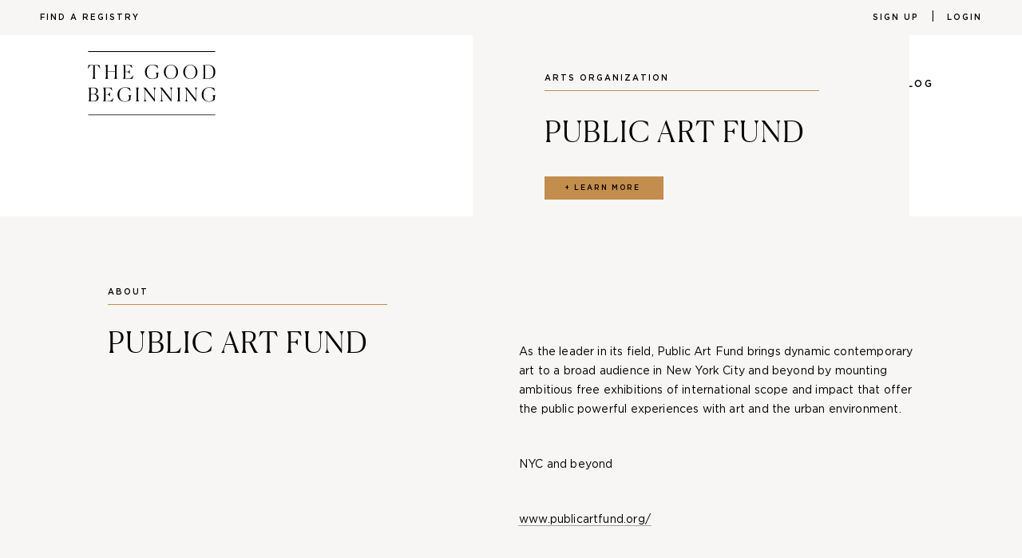

--- FILE ---
content_type: text/html; charset=UTF-8
request_url: https://thegoodbeginning.com/cause/arts/public-art-fund/
body_size: 16677
content:
<!DOCTYPE html>
<html lang="en">
	<head>
		<meta charset="UTF-8">
		 <meta name="viewport" content="width=device-width, initial-scale=1.0"> 
		<title>PUBLIC ART FUND - The Good Beginning</title>
		<meta name="google-site-verification" content="kkZtazHPuqV2mk4s-tlKDXO1e-jRJOdy9xCiHeSRJ6M" />
		<meta name='robots' content='index, follow, max-image-preview:large, max-snippet:-1, max-video-preview:-1' />
	<style>img:is([sizes="auto" i], [sizes^="auto," i]) { contain-intrinsic-size: 3000px 1500px }</style>
	
	<!-- This site is optimized with the Yoast SEO plugin v26.7 - https://yoast.com/wordpress/plugins/seo/ -->
	<link rel="canonical" href="https://thegoodbeginning.com/cause/arts/public-art-fund/" />
	<meta property="og:locale" content="en_US" />
	<meta property="og:type" content="article" />
	<meta property="og:title" content="PUBLIC ART FUND - The Good Beginning" />
	<meta property="og:description" content="As the leader in its field, Public Art Fund brings dynamic contemporary art to a broad audience in New York..." />
	<meta property="og:url" content="https://thegoodbeginning.com/cause/arts/public-art-fund/" />
	<meta property="og:site_name" content="The Good Beginning" />
	<meta property="article:modified_time" content="2020-04-30T21:08:36+00:00" />
	<meta property="og:image" content="https://thegoodbeginning.com/wp-content/uploads/2018/06/Screen-Shot-2018-06-21-at-4.17.35-PM.png" />
	<meta property="og:image:width" content="1146" />
	<meta property="og:image:height" content="775" />
	<meta property="og:image:type" content="image/png" />
	<meta name="twitter:card" content="summary_large_image" />
	<script type="application/ld+json" class="yoast-schema-graph">{"@context":"https://schema.org","@graph":[{"@type":"WebPage","@id":"https://thegoodbeginning.com/cause/arts/public-art-fund/","url":"https://thegoodbeginning.com/cause/arts/public-art-fund/","name":"PUBLIC ART FUND - The Good Beginning","isPartOf":{"@id":"https://thegoodbeginning.com/#website"},"primaryImageOfPage":{"@id":"https://thegoodbeginning.com/cause/arts/public-art-fund/#primaryimage"},"image":{"@id":"https://thegoodbeginning.com/cause/arts/public-art-fund/#primaryimage"},"thumbnailUrl":"https://thegoodbeginning.com/wp-content/uploads/2018/06/Screen-Shot-2018-06-21-at-4.17.35-PM.png","datePublished":"2018-06-21T20:18:24+00:00","dateModified":"2020-04-30T21:08:36+00:00","breadcrumb":{"@id":"https://thegoodbeginning.com/cause/arts/public-art-fund/#breadcrumb"},"inLanguage":"en-US","potentialAction":[{"@type":"ReadAction","target":["https://thegoodbeginning.com/cause/arts/public-art-fund/"]}]},{"@type":"ImageObject","inLanguage":"en-US","@id":"https://thegoodbeginning.com/cause/arts/public-art-fund/#primaryimage","url":"https://thegoodbeginning.com/wp-content/uploads/2018/06/Screen-Shot-2018-06-21-at-4.17.35-PM.png","contentUrl":"https://thegoodbeginning.com/wp-content/uploads/2018/06/Screen-Shot-2018-06-21-at-4.17.35-PM.png","width":1146,"height":775},{"@type":"BreadcrumbList","@id":"https://thegoodbeginning.com/cause/arts/public-art-fund/#breadcrumb","itemListElement":[{"@type":"ListItem","position":1,"name":"Home","item":"https://thegoodbeginning.com/"},{"@type":"ListItem","position":2,"name":"Charities","item":"https://thegoodbeginning.com/cause/"},{"@type":"ListItem","position":3,"name":"PUBLIC ART FUND"}]},{"@type":"WebSite","@id":"https://thegoodbeginning.com/#website","url":"https://thegoodbeginning.com/","name":"The Good Beginning","description":"By Beth Helmstetter Events","potentialAction":[{"@type":"SearchAction","target":{"@type":"EntryPoint","urlTemplate":"https://thegoodbeginning.com/?s={search_term_string}"},"query-input":{"@type":"PropertyValueSpecification","valueRequired":true,"valueName":"search_term_string"}}],"inLanguage":"en-US"}]}</script>
	<!-- / Yoast SEO plugin. -->


<script type="text/javascript">
/* <![CDATA[ */
window._wpemojiSettings = {"baseUrl":"https:\/\/s.w.org\/images\/core\/emoji\/16.0.1\/72x72\/","ext":".png","svgUrl":"https:\/\/s.w.org\/images\/core\/emoji\/16.0.1\/svg\/","svgExt":".svg","source":{"concatemoji":"https:\/\/thegoodbeginning.com\/wp-includes\/js\/wp-emoji-release.min.js?ver=6.8.3"}};
/*! This file is auto-generated */
!function(s,n){var o,i,e;function c(e){try{var t={supportTests:e,timestamp:(new Date).valueOf()};sessionStorage.setItem(o,JSON.stringify(t))}catch(e){}}function p(e,t,n){e.clearRect(0,0,e.canvas.width,e.canvas.height),e.fillText(t,0,0);var t=new Uint32Array(e.getImageData(0,0,e.canvas.width,e.canvas.height).data),a=(e.clearRect(0,0,e.canvas.width,e.canvas.height),e.fillText(n,0,0),new Uint32Array(e.getImageData(0,0,e.canvas.width,e.canvas.height).data));return t.every(function(e,t){return e===a[t]})}function u(e,t){e.clearRect(0,0,e.canvas.width,e.canvas.height),e.fillText(t,0,0);for(var n=e.getImageData(16,16,1,1),a=0;a<n.data.length;a++)if(0!==n.data[a])return!1;return!0}function f(e,t,n,a){switch(t){case"flag":return n(e,"\ud83c\udff3\ufe0f\u200d\u26a7\ufe0f","\ud83c\udff3\ufe0f\u200b\u26a7\ufe0f")?!1:!n(e,"\ud83c\udde8\ud83c\uddf6","\ud83c\udde8\u200b\ud83c\uddf6")&&!n(e,"\ud83c\udff4\udb40\udc67\udb40\udc62\udb40\udc65\udb40\udc6e\udb40\udc67\udb40\udc7f","\ud83c\udff4\u200b\udb40\udc67\u200b\udb40\udc62\u200b\udb40\udc65\u200b\udb40\udc6e\u200b\udb40\udc67\u200b\udb40\udc7f");case"emoji":return!a(e,"\ud83e\udedf")}return!1}function g(e,t,n,a){var r="undefined"!=typeof WorkerGlobalScope&&self instanceof WorkerGlobalScope?new OffscreenCanvas(300,150):s.createElement("canvas"),o=r.getContext("2d",{willReadFrequently:!0}),i=(o.textBaseline="top",o.font="600 32px Arial",{});return e.forEach(function(e){i[e]=t(o,e,n,a)}),i}function t(e){var t=s.createElement("script");t.src=e,t.defer=!0,s.head.appendChild(t)}"undefined"!=typeof Promise&&(o="wpEmojiSettingsSupports",i=["flag","emoji"],n.supports={everything:!0,everythingExceptFlag:!0},e=new Promise(function(e){s.addEventListener("DOMContentLoaded",e,{once:!0})}),new Promise(function(t){var n=function(){try{var e=JSON.parse(sessionStorage.getItem(o));if("object"==typeof e&&"number"==typeof e.timestamp&&(new Date).valueOf()<e.timestamp+604800&&"object"==typeof e.supportTests)return e.supportTests}catch(e){}return null}();if(!n){if("undefined"!=typeof Worker&&"undefined"!=typeof OffscreenCanvas&&"undefined"!=typeof URL&&URL.createObjectURL&&"undefined"!=typeof Blob)try{var e="postMessage("+g.toString()+"("+[JSON.stringify(i),f.toString(),p.toString(),u.toString()].join(",")+"));",a=new Blob([e],{type:"text/javascript"}),r=new Worker(URL.createObjectURL(a),{name:"wpTestEmojiSupports"});return void(r.onmessage=function(e){c(n=e.data),r.terminate(),t(n)})}catch(e){}c(n=g(i,f,p,u))}t(n)}).then(function(e){for(var t in e)n.supports[t]=e[t],n.supports.everything=n.supports.everything&&n.supports[t],"flag"!==t&&(n.supports.everythingExceptFlag=n.supports.everythingExceptFlag&&n.supports[t]);n.supports.everythingExceptFlag=n.supports.everythingExceptFlag&&!n.supports.flag,n.DOMReady=!1,n.readyCallback=function(){n.DOMReady=!0}}).then(function(){return e}).then(function(){var e;n.supports.everything||(n.readyCallback(),(e=n.source||{}).concatemoji?t(e.concatemoji):e.wpemoji&&e.twemoji&&(t(e.twemoji),t(e.wpemoji)))}))}((window,document),window._wpemojiSettings);
/* ]]> */
</script>
<link rel='stylesheet' id='sbi_styles-css' href='https://thegoodbeginning.com/wp-content/plugins/instagram-feed/css/sbi-styles.min.css?ver=6.10.0' type='text/css' media='all' />
<style id='wp-emoji-styles-inline-css' type='text/css'>

	img.wp-smiley, img.emoji {
		display: inline !important;
		border: none !important;
		box-shadow: none !important;
		height: 1em !important;
		width: 1em !important;
		margin: 0 0.07em !important;
		vertical-align: -0.1em !important;
		background: none !important;
		padding: 0 !important;
	}
</style>
<link rel='stylesheet' id='wp-block-library-css' href='https://thegoodbeginning.com/wp-includes/css/dist/block-library/style.min.css?ver=6.8.3' type='text/css' media='all' />
<style id='classic-theme-styles-inline-css' type='text/css'>
/*! This file is auto-generated */
.wp-block-button__link{color:#fff;background-color:#32373c;border-radius:9999px;box-shadow:none;text-decoration:none;padding:calc(.667em + 2px) calc(1.333em + 2px);font-size:1.125em}.wp-block-file__button{background:#32373c;color:#fff;text-decoration:none}
</style>
<style id='global-styles-inline-css' type='text/css'>
:root{--wp--preset--aspect-ratio--square: 1;--wp--preset--aspect-ratio--4-3: 4/3;--wp--preset--aspect-ratio--3-4: 3/4;--wp--preset--aspect-ratio--3-2: 3/2;--wp--preset--aspect-ratio--2-3: 2/3;--wp--preset--aspect-ratio--16-9: 16/9;--wp--preset--aspect-ratio--9-16: 9/16;--wp--preset--color--black: #000000;--wp--preset--color--cyan-bluish-gray: #abb8c3;--wp--preset--color--white: #ffffff;--wp--preset--color--pale-pink: #f78da7;--wp--preset--color--vivid-red: #cf2e2e;--wp--preset--color--luminous-vivid-orange: #ff6900;--wp--preset--color--luminous-vivid-amber: #fcb900;--wp--preset--color--light-green-cyan: #7bdcb5;--wp--preset--color--vivid-green-cyan: #00d084;--wp--preset--color--pale-cyan-blue: #8ed1fc;--wp--preset--color--vivid-cyan-blue: #0693e3;--wp--preset--color--vivid-purple: #9b51e0;--wp--preset--gradient--vivid-cyan-blue-to-vivid-purple: linear-gradient(135deg,rgba(6,147,227,1) 0%,rgb(155,81,224) 100%);--wp--preset--gradient--light-green-cyan-to-vivid-green-cyan: linear-gradient(135deg,rgb(122,220,180) 0%,rgb(0,208,130) 100%);--wp--preset--gradient--luminous-vivid-amber-to-luminous-vivid-orange: linear-gradient(135deg,rgba(252,185,0,1) 0%,rgba(255,105,0,1) 100%);--wp--preset--gradient--luminous-vivid-orange-to-vivid-red: linear-gradient(135deg,rgba(255,105,0,1) 0%,rgb(207,46,46) 100%);--wp--preset--gradient--very-light-gray-to-cyan-bluish-gray: linear-gradient(135deg,rgb(238,238,238) 0%,rgb(169,184,195) 100%);--wp--preset--gradient--cool-to-warm-spectrum: linear-gradient(135deg,rgb(74,234,220) 0%,rgb(151,120,209) 20%,rgb(207,42,186) 40%,rgb(238,44,130) 60%,rgb(251,105,98) 80%,rgb(254,248,76) 100%);--wp--preset--gradient--blush-light-purple: linear-gradient(135deg,rgb(255,206,236) 0%,rgb(152,150,240) 100%);--wp--preset--gradient--blush-bordeaux: linear-gradient(135deg,rgb(254,205,165) 0%,rgb(254,45,45) 50%,rgb(107,0,62) 100%);--wp--preset--gradient--luminous-dusk: linear-gradient(135deg,rgb(255,203,112) 0%,rgb(199,81,192) 50%,rgb(65,88,208) 100%);--wp--preset--gradient--pale-ocean: linear-gradient(135deg,rgb(255,245,203) 0%,rgb(182,227,212) 50%,rgb(51,167,181) 100%);--wp--preset--gradient--electric-grass: linear-gradient(135deg,rgb(202,248,128) 0%,rgb(113,206,126) 100%);--wp--preset--gradient--midnight: linear-gradient(135deg,rgb(2,3,129) 0%,rgb(40,116,252) 100%);--wp--preset--font-size--small: 13px;--wp--preset--font-size--medium: 20px;--wp--preset--font-size--large: 36px;--wp--preset--font-size--x-large: 42px;--wp--preset--spacing--20: 0.44rem;--wp--preset--spacing--30: 0.67rem;--wp--preset--spacing--40: 1rem;--wp--preset--spacing--50: 1.5rem;--wp--preset--spacing--60: 2.25rem;--wp--preset--spacing--70: 3.38rem;--wp--preset--spacing--80: 5.06rem;--wp--preset--shadow--natural: 6px 6px 9px rgba(0, 0, 0, 0.2);--wp--preset--shadow--deep: 12px 12px 50px rgba(0, 0, 0, 0.4);--wp--preset--shadow--sharp: 6px 6px 0px rgba(0, 0, 0, 0.2);--wp--preset--shadow--outlined: 6px 6px 0px -3px rgba(255, 255, 255, 1), 6px 6px rgba(0, 0, 0, 1);--wp--preset--shadow--crisp: 6px 6px 0px rgba(0, 0, 0, 1);}:where(.is-layout-flex){gap: 0.5em;}:where(.is-layout-grid){gap: 0.5em;}body .is-layout-flex{display: flex;}.is-layout-flex{flex-wrap: wrap;align-items: center;}.is-layout-flex > :is(*, div){margin: 0;}body .is-layout-grid{display: grid;}.is-layout-grid > :is(*, div){margin: 0;}:where(.wp-block-columns.is-layout-flex){gap: 2em;}:where(.wp-block-columns.is-layout-grid){gap: 2em;}:where(.wp-block-post-template.is-layout-flex){gap: 1.25em;}:where(.wp-block-post-template.is-layout-grid){gap: 1.25em;}.has-black-color{color: var(--wp--preset--color--black) !important;}.has-cyan-bluish-gray-color{color: var(--wp--preset--color--cyan-bluish-gray) !important;}.has-white-color{color: var(--wp--preset--color--white) !important;}.has-pale-pink-color{color: var(--wp--preset--color--pale-pink) !important;}.has-vivid-red-color{color: var(--wp--preset--color--vivid-red) !important;}.has-luminous-vivid-orange-color{color: var(--wp--preset--color--luminous-vivid-orange) !important;}.has-luminous-vivid-amber-color{color: var(--wp--preset--color--luminous-vivid-amber) !important;}.has-light-green-cyan-color{color: var(--wp--preset--color--light-green-cyan) !important;}.has-vivid-green-cyan-color{color: var(--wp--preset--color--vivid-green-cyan) !important;}.has-pale-cyan-blue-color{color: var(--wp--preset--color--pale-cyan-blue) !important;}.has-vivid-cyan-blue-color{color: var(--wp--preset--color--vivid-cyan-blue) !important;}.has-vivid-purple-color{color: var(--wp--preset--color--vivid-purple) !important;}.has-black-background-color{background-color: var(--wp--preset--color--black) !important;}.has-cyan-bluish-gray-background-color{background-color: var(--wp--preset--color--cyan-bluish-gray) !important;}.has-white-background-color{background-color: var(--wp--preset--color--white) !important;}.has-pale-pink-background-color{background-color: var(--wp--preset--color--pale-pink) !important;}.has-vivid-red-background-color{background-color: var(--wp--preset--color--vivid-red) !important;}.has-luminous-vivid-orange-background-color{background-color: var(--wp--preset--color--luminous-vivid-orange) !important;}.has-luminous-vivid-amber-background-color{background-color: var(--wp--preset--color--luminous-vivid-amber) !important;}.has-light-green-cyan-background-color{background-color: var(--wp--preset--color--light-green-cyan) !important;}.has-vivid-green-cyan-background-color{background-color: var(--wp--preset--color--vivid-green-cyan) !important;}.has-pale-cyan-blue-background-color{background-color: var(--wp--preset--color--pale-cyan-blue) !important;}.has-vivid-cyan-blue-background-color{background-color: var(--wp--preset--color--vivid-cyan-blue) !important;}.has-vivid-purple-background-color{background-color: var(--wp--preset--color--vivid-purple) !important;}.has-black-border-color{border-color: var(--wp--preset--color--black) !important;}.has-cyan-bluish-gray-border-color{border-color: var(--wp--preset--color--cyan-bluish-gray) !important;}.has-white-border-color{border-color: var(--wp--preset--color--white) !important;}.has-pale-pink-border-color{border-color: var(--wp--preset--color--pale-pink) !important;}.has-vivid-red-border-color{border-color: var(--wp--preset--color--vivid-red) !important;}.has-luminous-vivid-orange-border-color{border-color: var(--wp--preset--color--luminous-vivid-orange) !important;}.has-luminous-vivid-amber-border-color{border-color: var(--wp--preset--color--luminous-vivid-amber) !important;}.has-light-green-cyan-border-color{border-color: var(--wp--preset--color--light-green-cyan) !important;}.has-vivid-green-cyan-border-color{border-color: var(--wp--preset--color--vivid-green-cyan) !important;}.has-pale-cyan-blue-border-color{border-color: var(--wp--preset--color--pale-cyan-blue) !important;}.has-vivid-cyan-blue-border-color{border-color: var(--wp--preset--color--vivid-cyan-blue) !important;}.has-vivid-purple-border-color{border-color: var(--wp--preset--color--vivid-purple) !important;}.has-vivid-cyan-blue-to-vivid-purple-gradient-background{background: var(--wp--preset--gradient--vivid-cyan-blue-to-vivid-purple) !important;}.has-light-green-cyan-to-vivid-green-cyan-gradient-background{background: var(--wp--preset--gradient--light-green-cyan-to-vivid-green-cyan) !important;}.has-luminous-vivid-amber-to-luminous-vivid-orange-gradient-background{background: var(--wp--preset--gradient--luminous-vivid-amber-to-luminous-vivid-orange) !important;}.has-luminous-vivid-orange-to-vivid-red-gradient-background{background: var(--wp--preset--gradient--luminous-vivid-orange-to-vivid-red) !important;}.has-very-light-gray-to-cyan-bluish-gray-gradient-background{background: var(--wp--preset--gradient--very-light-gray-to-cyan-bluish-gray) !important;}.has-cool-to-warm-spectrum-gradient-background{background: var(--wp--preset--gradient--cool-to-warm-spectrum) !important;}.has-blush-light-purple-gradient-background{background: var(--wp--preset--gradient--blush-light-purple) !important;}.has-blush-bordeaux-gradient-background{background: var(--wp--preset--gradient--blush-bordeaux) !important;}.has-luminous-dusk-gradient-background{background: var(--wp--preset--gradient--luminous-dusk) !important;}.has-pale-ocean-gradient-background{background: var(--wp--preset--gradient--pale-ocean) !important;}.has-electric-grass-gradient-background{background: var(--wp--preset--gradient--electric-grass) !important;}.has-midnight-gradient-background{background: var(--wp--preset--gradient--midnight) !important;}.has-small-font-size{font-size: var(--wp--preset--font-size--small) !important;}.has-medium-font-size{font-size: var(--wp--preset--font-size--medium) !important;}.has-large-font-size{font-size: var(--wp--preset--font-size--large) !important;}.has-x-large-font-size{font-size: var(--wp--preset--font-size--x-large) !important;}
:where(.wp-block-post-template.is-layout-flex){gap: 1.25em;}:where(.wp-block-post-template.is-layout-grid){gap: 1.25em;}
:where(.wp-block-columns.is-layout-flex){gap: 2em;}:where(.wp-block-columns.is-layout-grid){gap: 2em;}
:root :where(.wp-block-pullquote){font-size: 1.5em;line-height: 1.6;}
</style>
<link rel='stylesheet' id='som_lost_password_style-css' href='https://thegoodbeginning.com/wp-content/plugins/frontend-reset-password/assets/css/password-lost.css?ver=6.8.3' type='text/css' media='all' />
<link rel='stylesheet' id='related-posts-by-taxonomy-css' href='https://thegoodbeginning.com/wp-content/plugins/related-posts-by-taxonomy/includes/assets/css/styles.css?ver=6.8.3' type='text/css' media='all' />
<link rel='stylesheet' id='ppress-frontend-css' href='https://thegoodbeginning.com/wp-content/plugins/wp-user-avatar/assets/css/frontend.min.css?ver=4.16.8' type='text/css' media='all' />
<link rel='stylesheet' id='ppress-flatpickr-css' href='https://thegoodbeginning.com/wp-content/plugins/wp-user-avatar/assets/flatpickr/flatpickr.min.css?ver=4.16.8' type='text/css' media='all' />
<link rel='stylesheet' id='ppress-select2-css' href='https://thegoodbeginning.com/wp-content/plugins/wp-user-avatar/assets/select2/select2.min.css?ver=6.8.3' type='text/css' media='all' />
<link rel='stylesheet' id='charitable-styles-css' href='https://thegoodbeginning.com/wp-content/plugins/charitable/assets/css/charitable.min.css?ver=1.6.60' type='text/css' media='all' />
<link rel='stylesheet' id='fonts-css' href='https://thegoodbeginning.com/wp-content/themes/good-beginning/assets/fonts/fonts.css?ver=1587579781' type='text/css' media='all' />
<link rel='stylesheet' id='modal-css' href='https://thegoodbeginning.com/wp-content/themes/good-beginning/assets/3rdparty/jquery.modal/jquery.modal.min.css?ver=6.8.3' type='text/css' media='all' />
<link rel='stylesheet' id='validetta-css' href='https://thegoodbeginning.com/wp-content/themes/good-beginning/assets/styles/validetta.css?ver=6.8.3' type='text/css' media='all' />
<link rel='stylesheet' id='main-css' href='https://thegoodbeginning.com/wp-content/themes/good-beginning/assets/styles/main.css?ver=6.8.3' type='text/css' media='all' />
<link rel='stylesheet' id='fix-css' href='https://thegoodbeginning.com/wp-content/themes/good-beginning/assets/styles/fix.css?ver=6.8.3' type='text/css' media='all' />
<link rel='stylesheet' id='hamburgers-css' href='https://thegoodbeginning.com/wp-content/themes/good-beginning/assets/styles/hamburgers.css?ver=6.8.3' type='text/css' media='all' />
<link rel='stylesheet' id='slider-css' href='https://thegoodbeginning.com/wp-content/themes/good-beginning/assets/styles/slider.css?ver=6.8.3' type='text/css' media='all' />
<link rel='stylesheet' id='mobile-css' href='https://thegoodbeginning.com/wp-content/themes/good-beginning/assets/styles/mobile.css?ver=6.8.3' type='text/css' media='all' />
<link rel='stylesheet' id='style-css' href='https://thegoodbeginning.com/wp-content/themes/good-beginning/style.css?ver=6.8.3' type='text/css' media='all' />
<link rel='stylesheet' id='anm-style-css' href='https://thegoodbeginning.com/wp-content/themes/good-beginning/assets/styles/anm-style.css?ver=6.8.3' type='text/css' media='all' />
<link rel='stylesheet' id='aos-style-css' href='https://thegoodbeginning.com/wp-content/themes/good-beginning/assets/styles/aos.css?ver=6.8.3' type='text/css' media='all' />
<script type="text/javascript" src="https://thegoodbeginning.com/wp-content/plugins/charitable/assets/js/libraries/js-cookie.min.js?ver=2.1.4" id="js-cookie-js"></script>
<script type="text/javascript" id="charitable-sessions-js-extra">
/* <![CDATA[ */
var CHARITABLE_SESSION = {"ajaxurl":"https:\/\/thegoodbeginning.com\/wp-admin\/admin-ajax.php","id":"","cookie_name":"charitable_session","expiration":"86400","expiration_variant":"82800","secure":"","cookie_path":"\/","cookie_domain":"","generated_id":"26e77f03933ffcb1afe51000de53f5d5","disable_cookie":""};
/* ]]> */
</script>
<script type="text/javascript" src="https://thegoodbeginning.com/wp-content/plugins/charitable/assets/js/charitable-session.min.js?ver=1.6.60" id="charitable-sessions-js"></script>
<script type="text/javascript" src="https://thegoodbeginning.com/wp-includes/js/jquery/jquery.min.js?ver=3.7.1" id="jquery-core-js"></script>
<script type="text/javascript" src="https://thegoodbeginning.com/wp-includes/js/jquery/jquery-migrate.min.js?ver=3.4.1" id="jquery-migrate-js"></script>
<script type="text/javascript" src="https://thegoodbeginning.com/wp-content/plugins/wp-user-avatar/assets/flatpickr/flatpickr.min.js?ver=4.16.8" id="ppress-flatpickr-js"></script>
<script type="text/javascript" src="https://thegoodbeginning.com/wp-content/plugins/wp-user-avatar/assets/select2/select2.min.js?ver=4.16.8" id="ppress-select2-js"></script>
<link rel="https://api.w.org/" href="https://thegoodbeginning.com/wp-json/" /><link rel="EditURI" type="application/rsd+xml" title="RSD" href="https://thegoodbeginning.com/xmlrpc.php?rsd" />
<link rel='shortlink' href='https://thegoodbeginning.com/?p=9350' />
<link rel="alternate" title="oEmbed (JSON)" type="application/json+oembed" href="https://thegoodbeginning.com/wp-json/oembed/1.0/embed?url=https%3A%2F%2Fthegoodbeginning.com%2Fcause%2Farts%2Fpublic-art-fund%2F" />
<link rel="alternate" title="oEmbed (XML)" type="text/xml+oembed" href="https://thegoodbeginning.com/wp-json/oembed/1.0/embed?url=https%3A%2F%2Fthegoodbeginning.com%2Fcause%2Farts%2Fpublic-art-fund%2F&#038;format=xml" />
<style>
.som-password-error-message,
.som-password-sent-message {
	background-color: #2679ce;
	border-color: #2679ce;
}
</style>
<style id="charitable-highlight-colour-styles">.campaign-raised .amount,.campaign-figures .amount,.donors-count,.time-left,.charitable-form-field a:not(.button),.charitable-form-fields .charitable-fieldset a:not(.button),.charitable-notice,.charitable-notice .errors a {color:;}#charitable-donation-form .charitable-notice {border-color:;}.campaign-progress-bar .bar,.donate-button,.charitable-donation-form .donation-amount.selected,.charitable-donation-amount-form .donation-amount.selected { background-color:#cb6d62; }.charitable-donation-form .donation-amount.selected,.charitable-donation-amount-form .donation-amount.selected,.charitable-notice,.charitable-drag-drop-images li:hover a.remove-image,.supports-drag-drop .charitable-drag-drop-dropzone.drag-over { border-color:#cb6d62; }</style><link rel="icon" href="https://thegoodbeginning.com/wp-content/uploads/2017/12/cropped-favicon-50x50.png" sizes="32x32" />
<link rel="icon" href="https://thegoodbeginning.com/wp-content/uploads/2017/12/cropped-favicon-300x300.png" sizes="192x192" />
<link rel="apple-touch-icon" href="https://thegoodbeginning.com/wp-content/uploads/2017/12/cropped-favicon-300x300.png" />
<meta name="msapplication-TileImage" content="https://thegoodbeginning.com/wp-content/uploads/2017/12/cropped-favicon-300x300.png" />
	</head>
	<body class="wp-singular dd-charity-template-default single single-dd-charity postid-9350 wp-theme-good-beginning">
		<header>
			<div class="topline">
				<div class="container">
										<a href="#registry" class="findreg">Find a Registry</a>
															<ul id="navigat" class="navigation"><li id="menu-item-15696" class="menu-item menu-item-type-post_type menu-item-object-page menu-item-15696"><a href="https://thegoodbeginning.com/signup/">Sign up</a></li>
<li id="menu-item-15668" class="menu-item menu-item-type-post_type menu-item-object-page menu-item-15668"><a href="https://thegoodbeginning.com/login/">Login</a></li>
</ul>									</div>
			</div>
			<div class="container">
				<div class="logo">
					<a href="https://thegoodbeginning.com"><img src="https://thegoodbeginning.com/wp-content/themes/good-beginning/assets/images/svg-icons/TGB_MainLogo.svg" alt="Logo"></a>
				</div>
				<nav><ul id="navigation" class="navigation"><li id="menu-item-15734" class="menu-item menu-item-type-post_type menu-item-object-page menu-item-15734"><a href="https://thegoodbeginning.com/how-it-works/">How it works</a></li>
<li id="menu-item-15637" class="menu-item menu-item-type-post_type menu-item-object-page menu-item-15637"><a href="https://thegoodbeginning.com/causes/">Causes</a></li>
<li id="menu-item-15313" class="menu-item menu-item-type-post_type menu-item-object-page menu-item-15313"><a href="https://thegoodbeginning.com/blog/">Blog</a></li>
</ul></nav>				<div class="nav">
				 	<button class="hamburger hamburger--spin js-hamburger" type="button">
					  	<span class="hamburger-box">
					    	<span class="hamburger-inner"></span>
					  	</span>
					</button>  
			        <div class="menu-mob">
				        <ul class="menu-main"><li id="menu-item-16776" class="menu-item menu-item-type-post_type menu-item-object-page menu-item-home menu-item-16776"><a href="https://thegoodbeginning.com/">Home</a></li>
<li id="menu-item-15867" class="menu-item menu-item-type-post_type menu-item-object-page menu-item-15867"><a href="https://thegoodbeginning.com/how-it-works/">How it works</a></li>
<li id="menu-item-15868" class="menu-item menu-item-type-post_type menu-item-object-page menu-item-15868"><a href="https://thegoodbeginning.com/causes/">Causes</a></li>
<li id="menu-item-15869" class="menu-item menu-item-type-post_type menu-item-object-page menu-item-15869"><a href="https://thegoodbeginning.com/about/">About</a></li>
<li id="menu-item-15870" class="menu-item menu-item-type-post_type menu-item-object-page menu-item-15870"><a href="https://thegoodbeginning.com/contact-us/">Contact Us</a></li>
<li id="menu-item-15871" class="menu-item menu-item-type-post_type menu-item-object-page menu-item-15871"><a href="https://thegoodbeginning.com/blog/">Blog</a></li>
</ul>												<ul>
							<li><a href="#registry" class="findreg">Find a Registry</a></li>
						</ul>
																		<ul id="navigat" class="navigation"><li class="menu-item menu-item-type-post_type menu-item-object-page menu-item-15696"><a href="https://thegoodbeginning.com/signup/">Sign up</a></li>
<li class="menu-item menu-item-type-post_type menu-item-object-page menu-item-15668"><a href="https://thegoodbeginning.com/login/">Login</a></li>
</ul>												<ul id="menu-find-mob" class="menu">
							<li class="menu-item">
								<a href="#info">search</a>
							</li>
						</ul>
					</div>
				</div>
			</div>
		</header>
		<div class="modal fullview bgaccent noclose" id="searchBox">
			<div class="container">
				<div class="line_top">
					<div class="logo">
						<a href="https://thegoodbeginning.com"><img src="https://thegoodbeginning.com/wp-content/themes/good-beginning/assets/images/svg-icons/TGB_MainLogo.svg" alt=""></a>
					</div>
					<a href="#close-modal" rel="modal:close" class="close-modal ">Close</a>
				</div>
				<div class="content">
					<div id="registry" class="tab_panel">
						<form action="/registry/" method="post">
							<span class="hbig">Find A Registry</span>
							<input class="alternate" type="text" name="registry_name" placeholder="By name">
							<input class="btn btn-big" type="submit" value="+ Search">
						</form>
					</div>
					<div id="charity" class="tab_panel">
						<form action="/causes/" method="post">
							<span class="hbig">Find A Charity</span>
							<input class="alternate" type="text" name="charity_name_keyword" placeholder="By name or keyword">
							<input class="btn btn-big" type="submit" value="+ Search">
						</form>
					</div>
					<div id="info" class="tab_panel">
						<form action="https://thegoodbeginning.com" method="get">
							<span class="hbig">Find Information</span>
							<input class="alternate" type="text" name="s" placeholder="By keyword">
							<input class="btn btn-big" type="submit" value="+ Search">
						</form>
					</div>
				</div>
				<div class="line_bottom">
					<div class="toright">
						<div class="flex-wrap menuline">
							<label>Search</label>
							<ul class="a-listing horizontal">
								<li><a href="#" class="tab" data-trigger="#registry">Registry</a></li>
								<li><a href="#" class="tab"		   data-trigger="#charity">Charity</a></li>
								<li><a href="#" class="tab"		   data-trigger="#info">Info</a></li>
							</ul>
						</div>
					</div>
				</div>
			</div>
		</div><div style="display:none;">
current authorinfo@publicartfund.orgoriginal authorBeth Helmstetter</div>


<div class="container">
	<div class="hero container-small">
				<div class="image">
			<img width="535" height="675" src="https://thegoodbeginning.com/wp-content/uploads/2018/06/Screen-Shot-2018-06-21-at-4.17.35-PM-535x675.png" class="attachment-thumb_535x675_true size-thumb_535x675_true wp-post-image" alt="" decoding="async" fetchpriority="high" />		</div>
				<div class="content">
			<hgroup>
				<h2 class="hcups">Arts organization </h2>
				<h1 class="hbig">PUBLIC ART FUND</h1>
			</hgroup>	
			<a href="#main-content" class="btn">learn more</a>
		</div>
	</div>	
</div>
<div id="main-content" class="type-content bgaccent ">
	<div class="container1010 flex-wrap">
		<div class="heading">
			<hgroup>
				<h2 class="hcups">About</h2>
				<h3 class="hbig">PUBLIC ART FUND</h3>
			</hgroup>
		</div>
		<div class="content">
							<p>As the leader in its field, Public Art Fund brings dynamic contemporary art to a broad audience in New York City and beyond by mounting ambitious free exhibitions of international scope and impact that offer the public powerful experiences with art and the urban environment.</p>
<p>NYC and beyond</p>
<p><a href="https://www.publicartfund.org/">www.publicartfund.org/</a></p>
									<div id="ajax-content">
			</div>
		</div>	
	</div>
</div>
<div id="related-organizations" class="type-related">
		<div class="container1010 flex-wrap">
		<div class="heading">
			<h2 class="hbig h-90">Arts</h2>	
		</div>
		<div class="content-inner">
			<div class="posts-rows  flex-wrap">
																<div class="card card-medium">
					<div class="image">
						<span></span>
						<img width="325" height="118" src="https://thegoodbeginning.com/wp-content/uploads/2025/11/2025-11-20-13_18_59--325x118.png" class="attachment-thumb_325x441_true size-thumb_325x441_true wp-post-image" alt="" decoding="async" loading="lazy" />					</div>
					<div class="content">
						<a href="https://thegoodbeginning.com/cause/arts/dayton-art-institute/" class="btn add-reg" data-text="Read more"><span>Add</span></a>
						<h3 class="hmedium heading-1">Dayton Art Institute</h3>
											</div>
				</div>
																<div class="card card-medium">
					<div class="image">
						<span></span>
											</div>
					<div class="content">
						<a href="https://thegoodbeginning.com/cause/arts/asmbly-makerspace/" class="btn add-reg" data-text="Read more"><span>Add</span></a>
						<h3 class="hmedium heading-1">Asmbly Makerspace</h3>
											</div>
				</div>
							</div>
			<div class="posts-rows flex-wrap" style="display: none">
																	<div class="card card-medium">
					<div class="image">
						<span></span>
											</div>
					<div class="content">
						<a href="https://thegoodbeginning.com/cause/arts/center-theatre-group/" class="btn add-reg" data-text="Read more"><span>Add</span></a>
						<h3 class="hmedium heading-1">Center Theatre Group</h3>
											</div>
				</div>
																<div class="card card-medium">
					<div class="image">
						<span></span>
						<img width="325" height="441" src="https://thegoodbeginning.com/wp-content/uploads/2022/02/music-center-325x441.jpg" class="attachment-thumb_325x441_true size-thumb_325x441_true wp-post-image" alt="" decoding="async" loading="lazy" />					</div>
					<div class="content">
						<a href="https://thegoodbeginning.com/cause/arts/chicago-west-community-music-center/" class="btn add-reg" data-text="Read more"><span>Add</span></a>
						<h3 class="hmedium heading-1">Chicago West Community Music Center</h3>
											</div>
				</div>
							</div>
			<div class="posts-rows flex-wrap" style="display: none">
																	<div class="card card-medium">
					<div class="image">
						<span></span>
						<img width="300" height="441" src="https://thegoodbeginning.com/wp-content/uploads/2022/01/bicycle.jpg" class="attachment-thumb_325x441_true size-thumb_325x441_true wp-post-image" alt="" decoding="async" loading="lazy" srcset="https://thegoodbeginning.com/wp-content/uploads/2022/01/bicycle.jpg 300w, https://thegoodbeginning.com/wp-content/uploads/2022/01/bicycle-155x228.jpg 155w" sizes="auto, (max-width: 300px) 100vw, 300px" />					</div>
					<div class="content">
						<a href="https://thegoodbeginning.com/cause/arts/boise-bicycle-project/" class="btn add-reg" data-text="Read more"><span>Add</span></a>
						<h3 class="hmedium heading-1">Boise Bicycle Project</h3>
											</div>
				</div>
																<div class="card card-medium">
					<div class="image">
						<span></span>
						<img width="325" height="441" src="https://thegoodbeginning.com/wp-content/uploads/2022/01/feed-the-2nd-line-325x441.jpg" class="attachment-thumb_325x441_true size-thumb_325x441_true wp-post-image" alt="" decoding="async" loading="lazy" />					</div>
					<div class="content">
						<a href="https://thegoodbeginning.com/cause/arts/feed-the-second-line/" class="btn add-reg" data-text="Read more"><span>Add</span></a>
						<h3 class="hmedium heading-1">Feed The Second Line</h3>
											</div>
				</div>
							</div>
			<div class="posts-rows flex-wrap" style="display: none">
																	<div class="card card-medium">
					<div class="image">
						<span></span>
						<img width="325" height="441" src="https://thegoodbeginning.com/wp-content/uploads/2022/01/Ink-people-325x441.jpg" class="attachment-thumb_325x441_true size-thumb_325x441_true wp-post-image" alt="" decoding="async" loading="lazy" />					</div>
					<div class="content">
						<a href="https://thegoodbeginning.com/cause/arts/ink-people-inc/" class="btn add-reg" data-text="Read more"><span>Add</span></a>
						<h3 class="hmedium heading-1">Ink People Inc</h3>
											</div>
				</div>
																<div class="card card-medium">
					<div class="image">
						<span></span>
						<img width="325" height="441" src="https://thegoodbeginning.com/wp-content/uploads/2022/01/Greenwich-orchestra-325x441.jpg" class="attachment-thumb_325x441_true size-thumb_325x441_true wp-post-image" alt="" decoding="async" loading="lazy" />					</div>
					<div class="content">
						<a href="https://thegoodbeginning.com/cause/arts/greenwich-village-orchesta/" class="btn add-reg" data-text="Read more"><span>Add</span></a>
						<h3 class="hmedium heading-1">Greenwich Village Orchesta</h3>
											</div>
				</div>
							</div>
			<div class="posts-rows flex-wrap" style="display: none">
																	<div class="card card-medium">
					<div class="image">
						<span></span>
						<img width="325" height="441" src="https://thegoodbeginning.com/wp-content/uploads/2021/04/2013-005-Muses-Restoration-325x441.jpeg" class="attachment-thumb_325x441_true size-thumb_325x441_true wp-post-image" alt="" decoding="async" loading="lazy" />					</div>
					<div class="content">
						<a href="https://thegoodbeginning.com/cause/arts/mural-arts-philadelphia/" class="btn add-reg" data-text="Read more"><span>Add</span></a>
						<h3 class="hmedium heading-1">Mural Arts Philadelphia</h3>
											</div>
				</div>
																<div class="card card-medium">
					<div class="image">
						<span></span>
						<img width="325" height="441" src="https://thegoodbeginning.com/wp-content/uploads/2021/03/unnamed-file-2-325x441.jpg" class="attachment-thumb_325x441_true size-thumb_325x441_true wp-post-image" alt="" decoding="async" loading="lazy" />					</div>
					<div class="content">
						<a href="https://thegoodbeginning.com/cause/arts/musicians-emergency-relief-fund/" class="btn add-reg" data-text="Read more"><span>Add</span></a>
						<h3 class="hmedium heading-1">Musician&#8217;s Emergency Relief Fund</h3>
											</div>
				</div>
							</div>
			<div class="posts-rows flex-wrap" style="display: none">
																	<div class="card card-medium">
					<div class="image">
						<span></span>
						<img width="325" height="389" src="https://thegoodbeginning.com/wp-content/uploads/2020/09/about-section-giving_image.jpg__587x389_q85_crop_subsampling-2_upscale-325x389.jpg" class="attachment-thumb_325x441_true size-thumb_325x441_true wp-post-image" alt="" decoding="async" loading="lazy" />					</div>
					<div class="content">
						<a href="https://thegoodbeginning.com/cause/arts/kexp/" class="btn add-reg" data-text="Read more"><span>Add</span></a>
						<h3 class="hmedium heading-1">KEXP</h3>
											</div>
				</div>
																<div class="card card-medium">
					<div class="image">
						<span></span>
						<img width="325" height="441" src="https://thegoodbeginning.com/wp-content/uploads/2020/05/MUWF-2018-Hands-Raised-1-325x441.jpg" class="attachment-thumb_325x441_true size-thumb_325x441_true wp-post-image" alt="" decoding="async" loading="lazy" />					</div>
					<div class="content">
						<a href="https://thegoodbeginning.com/cause/arts/education-through-music-los-angeles/" class="btn add-reg" data-text="Read more"><span>Add</span></a>
						<h3 class="hmedium heading-1">Education Through Music-Los Angeles</h3>
											</div>
				</div>
							</div>
			<div class="posts-rows flex-wrap" style="display: none">
																	<div class="card card-medium">
					<div class="image">
						<span></span>
						<img width="325" height="441" src="https://thegoodbeginning.com/wp-content/uploads/2021/08/2020-RxART-Wood-CNH-Curtains_Sean-Shanahan_2-325x441.jpg" class="attachment-thumb_325x441_true size-thumb_325x441_true wp-post-image" alt="" decoding="async" loading="lazy" />					</div>
					<div class="content">
						<a href="https://thegoodbeginning.com/cause/arts/rxart-2/" class="btn add-reg" data-text="Read more"><span>Add</span></a>
						<h3 class="hmedium heading-1">RxART</h3>
											</div>
				</div>
																<div class="card card-medium">
					<div class="image">
						<span></span>
						<img width="325" height="441" src="https://thegoodbeginning.com/wp-content/uploads/2020/01/download-325x441.jpeg" class="attachment-thumb_325x441_true size-thumb_325x441_true wp-post-image" alt="" decoding="async" loading="lazy" />					</div>
					<div class="content">
						<a href="https://thegoodbeginning.com/cause/arts/ghetto-film-school/" class="btn add-reg" data-text="Read more"><span>Add</span></a>
						<h3 class="hmedium heading-1">GHETTO FILM SCHOOL</h3>
						<p>Ghetto Film School is an award-winning nonprofit founded in 2000 to educate, develop, and celebrate the next generation of great&#8230;</p>
					</div>
				</div>
							</div>
			<div class="posts-rows flex-wrap" style="display: none">
																	<div class="card card-medium">
					<div class="image">
						<span></span>
						<img width="325" height="332" src="https://thegoodbeginning.com/wp-content/uploads/2020/01/Screen-Shot-2020-01-24-at-3.59.25-PM-325x332.png" class="attachment-thumb_325x441_true size-thumb_325x441_true wp-post-image" alt="" decoding="async" loading="lazy" srcset="https://thegoodbeginning.com/wp-content/uploads/2020/01/Screen-Shot-2020-01-24-at-3.59.25-PM-325x332.png 325w, https://thegoodbeginning.com/wp-content/uploads/2020/01/Screen-Shot-2020-01-24-at-3.59.25-PM-50x50.png 50w" sizes="auto, (max-width: 325px) 100vw, 325px" />					</div>
					<div class="content">
						<a href="https://thegoodbeginning.com/cause/arts/education-through-music/" class="btn add-reg" data-text="Read more"><span>Add</span></a>
						<h3 class="hmedium heading-1">EDUCATION THROUGH MUSIC</h3>
						<p>Education Through Music (ETM) partners with under-resourced schools to provide music as a core subject for all children, and utilizes&#8230;</p>
					</div>
				</div>
																<div class="card card-medium">
					<div class="image">
						<span></span>
						<img width="325" height="441" src="https://thegoodbeginning.com/wp-content/uploads/2019/12/790996189-325x441.png" class="attachment-thumb_325x441_true size-thumb_325x441_true wp-post-image" alt="" decoding="async" loading="lazy" />					</div>
					<div class="content">
						<a href="https://thegoodbeginning.com/cause/arts/wyoming-public-radio/" class="btn add-reg" data-text="Read more"><span>Add</span></a>
						<h3 class="hmedium heading-1">WYOMING PUBLIC RADIO</h3>
						<p>Wyoming Public Media (WPM) is a public broadcasting state network licensed to the Trustees of the University of Wyoming. Wyoming https://www.wyomingpublicmedia.org/</p>
					</div>
				</div>
							</div>
			<div class="posts-rows flex-wrap" style="display: none">
																	<div class="card card-medium">
					<div class="image">
						<span></span>
						<img width="325" height="441" src="https://thegoodbeginning.com/wp-content/uploads/2019/12/181213-New-Chapters-Thumb-325x441.jpg" class="attachment-thumb_325x441_true size-thumb_325x441_true wp-post-image" alt="" decoding="async" loading="lazy" />					</div>
					<div class="content">
						<a href="https://thegoodbeginning.com/cause/arts/define-american/" class="btn add-reg" data-text="Read more"><span>Add</span></a>
						<h3 class="hmedium heading-1">DEFINE AMERICAN</h3>
						<p>Define American is a media and culture organization focused on the power of story to transcend politics and elevate the&#8230;</p>
					</div>
				</div>
																<div class="card card-medium">
					<div class="image">
						<span></span>
						<img width="325" height="441" src="https://thegoodbeginning.com/wp-content/uploads/2019/12/022719_LS_elderly-tv_feat-325x441.jpg" class="attachment-thumb_325x441_true size-thumb_325x441_true wp-post-image" alt="" decoding="async" loading="lazy" />					</div>
					<div class="content">
						<a href="https://thegoodbeginning.com/cause/arts/the-friends-of-idaho-public-television/" class="btn add-reg" data-text="Read more"><span>Add</span></a>
						<h3 class="hmedium heading-1">THE FRIENDS OF IDAHO PUBLIC TELEVISION</h3>
						<p>The mission of Friends of Idaho Public Television, Inc. is to assist Idaho Public Television in securing financial support, publicizing&#8230;</p>
					</div>
				</div>
							</div>
			<div class="posts-rows flex-wrap" style="display: none">
																	<div class="card card-medium">
					<div class="image">
						<span></span>
						<img width="325" height="441" src="https://thegoodbeginning.com/wp-content/uploads/2019/12/Big-League-Impact-325x441.jpg" class="attachment-thumb_325x441_true size-thumb_325x441_true wp-post-image" alt="" decoding="async" loading="lazy" />					</div>
					<div class="content">
						<a href="https://thegoodbeginning.com/cause/arts/big-league-impact/" class="btn add-reg" data-text="Read more"><span>Add</span></a>
						<h3 class="hmedium heading-1">BIG LEAGUE IMPACT</h3>
						<p>Founded in 2013 by St. Louis Cardinals pitcher Adam Wainwright and his brother Trey Wainwright, Big League Impact Inc. works&#8230;</p>
					</div>
				</div>
																<div class="card card-medium">
					<div class="image">
						<span></span>
						<img width="325" height="441" src="https://thegoodbeginning.com/wp-content/uploads/2019/06/bs-md-co-student-network-20190606-325x441.jpg" class="attachment-thumb_325x441_true size-thumb_325x441_true wp-post-image" alt="" decoding="async" loading="lazy" />					</div>
					<div class="content">
						<a href="https://thegoodbeginning.com/cause/arts/the-baltimore-county-student-support-network/" class="btn add-reg" data-text="Read more"><span>Add</span></a>
						<h3 class="hmedium heading-1">THE BALTIMORE COUNTY STUDENT SUPPORT NETWORK</h3>
						<p>We improve the lives of Baltimore County students living in poverty by providing food, other basic necessities, and advocacy support&#8230;.</p>
					</div>
				</div>
							</div>
			<div class="posts-rows flex-wrap" style="display: none">
																	<div class="card card-medium">
					<div class="image">
						<span></span>
						<img width="325" height="441" src="https://thegoodbeginning.com/wp-content/uploads/2019/06/Diz-A_OX0AI_yF8-325x441.jpg" class="attachment-thumb_325x441_true size-thumb_325x441_true wp-post-image" alt="" decoding="async" loading="lazy" />					</div>
					<div class="content">
						<a href="https://thegoodbeginning.com/cause/arts/make-studio-art-program/" class="btn add-reg" data-text="Read more"><span>Add</span></a>
						<h3 class="hmedium heading-1">MAKE STUDIO ART PROGRAM</h3>
						<p>Make’s mission is to provide multimodal visual arts programming, including sales &amp; exhibition opportunities, to adults with disabilities in a&#8230;</p>
					</div>
				</div>
																<div class="card card-medium">
					<div class="image">
						<span></span>
						<img width="325" height="441" src="https://thegoodbeginning.com/wp-content/uploads/2019/05/Screenshot-2019-05-30-09.19.29-325x441.png" class="attachment-thumb_325x441_true size-thumb_325x441_true wp-post-image" alt="" decoding="async" loading="lazy" />					</div>
					<div class="content">
						<a href="https://thegoodbeginning.com/cause/arts/celtic-junction-arts-center/" class="btn add-reg" data-text="Read more"><span>Add</span></a>
						<h3 class="hmedium heading-1">CELTIC JUNCTION ARTS CENTER</h3>
						<p>CJAC is a Twin Cities-based arts and cultural center that provides a central gathering place to educate Minnesotans about Irish&#8230;</p>
					</div>
				</div>
							</div>
			<div class="posts-rows flex-wrap" style="display: none">
																	<div class="card card-medium">
					<div class="image">
						<span></span>
						<img width="325" height="441" src="https://thegoodbeginning.com/wp-content/uploads/2019/05/MEDSS_Student_Photo-325x441.jpg" class="attachment-thumb_325x441_true size-thumb_325x441_true wp-post-image" alt="" decoding="async" loading="lazy" srcset="https://thegoodbeginning.com/wp-content/uploads/2019/05/MEDSS_Student_Photo-325x441.jpg 325w, https://thegoodbeginning.com/wp-content/uploads/2019/05/MEDSS_Student_Photo-418x567.jpg 418w" sizes="auto, (max-width: 325px) 100vw, 325px" />					</div>
					<div class="content">
						<a href="https://thegoodbeginning.com/cause/arts/the-mr-hollands-opus-foundation/" class="btn add-reg" data-text="Read more"><span>Add</span></a>
						<h3 class="hmedium heading-1">THE MR. HOLLAND&#8217;S OPUS FOUNDATION</h3>
						<p>The Mr. Holland’s Opus Foundation keeps music alive in our schools by donating musical instruments and vital support services to&#8230;</p>
					</div>
				</div>
																<div class="card card-medium">
					<div class="image">
						<span></span>
						<img width="325" height="441" src="https://thegoodbeginning.com/wp-content/uploads/2020/06/NGimage-325x441.jpg" class="attachment-thumb_325x441_true size-thumb_325x441_true wp-post-image" alt="" decoding="async" loading="lazy" />					</div>
					<div class="content">
						<a href="https://thegoodbeginning.com/cause/arts/national-guild-for-community-arts-education/" class="btn add-reg" data-text="Read more"><span>Add</span></a>
						<h3 class="hmedium heading-1">National Guild for Community Arts Education</h3>
						<p>The mission of the Guild is to ensure all people have opportunities to maximize their creative potential. We accomplish this&#8230;</p>
					</div>
				</div>
							</div>
			<div class="posts-rows flex-wrap" style="display: none">
																	<div class="card card-medium">
					<div class="image">
						<span></span>
						<img width="325" height="441" src="https://thegoodbeginning.com/wp-content/uploads/2019/02/southstreetseaport-julienneschaer-012__x_large-325x441.jpg" class="attachment-thumb_325x441_true size-thumb_325x441_true wp-post-image" alt="" decoding="async" loading="lazy" />					</div>
					<div class="content">
						<a href="https://thegoodbeginning.com/cause/arts/south-street-seaport-museum/" class="btn add-reg" data-text="Read more"><span>Add</span></a>
						<h3 class="hmedium heading-1">SOUTH STREET SEAPORT MUSEUM</h3>
						<p>The South Street Seaport Museum preserves and interprets the origins and growth of New York City as a world port—a&#8230;</p>
					</div>
				</div>
																<div class="card card-medium">
					<div class="image">
						<span></span>
						<img width="325" height="400" src="https://thegoodbeginning.com/wp-content/uploads/2019/02/castle-aquitaine-325x400.jpg" class="attachment-thumb_325x441_true size-thumb_325x441_true wp-post-image" alt="" decoding="async" loading="lazy" />					</div>
					<div class="content">
						<a href="https://thegoodbeginning.com/cause/arts/french-heritage-society/" class="btn add-reg" data-text="Read more"><span>Add</span></a>
						<h3 class="hmedium heading-1">FRENCH HERITAGE SOCIETY</h3>
						<p>To ensure that the treasures of our shared French architectural and cultural heritage survive to inspire future generations to build,&#8230;</p>
					</div>
				</div>
							</div>
			<div class="posts-rows flex-wrap" style="display: none">
																	<div class="card card-medium">
					<div class="image">
						<span></span>
						<img width="325" height="441" src="https://thegoodbeginning.com/wp-content/uploads/2018/11/ecstasy-325x441.jpg" class="attachment-thumb_325x441_true size-thumb_325x441_true wp-post-image" alt="" decoding="async" loading="lazy" />					</div>
					<div class="content">
						<a href="https://thegoodbeginning.com/cause/arts/living-jazz/" class="btn add-reg" data-text="Read more"><span>Add</span></a>
						<h3 class="hmedium heading-1">LIVING JAZZ</h3>
						<p>The mission of Living Jazz is to Transform Lives Through Music.  Since 1984, Living Jazz has designed and launched unique music&#8230;</p>
					</div>
				</div>
																<div class="card card-medium">
					<div class="image">
						<span></span>
						<img width="325" height="441" src="https://thegoodbeginning.com/wp-content/uploads/2018/09/AlphabetCity-5-e1486747938768-325x441.jpg" class="attachment-thumb_325x441_true size-thumb_325x441_true wp-post-image" alt="" decoding="async" loading="lazy" />					</div>
					<div class="content">
						<a href="https://thegoodbeginning.com/cause/arts/city-of-asylum/" class="btn add-reg" data-text="Read more"><span>Add</span></a>
						<h3 class="hmedium heading-1">CITY OF ASYLUM</h3>
						<p>City of Asylum creates a thriving community for writers, readers, and neighbors. We provide sanctuary to endangered literary writers, so&#8230;</p>
					</div>
				</div>
							</div>
			<div class="posts-rows flex-wrap" style="display: none">
																	<div class="card card-medium">
					<div class="image">
						<span></span>
						<img width="325" height="441" src="https://thegoodbeginning.com/wp-content/uploads/2018/07/save-the-music-325x441.jpg" class="attachment-thumb_325x441_true size-thumb_325x441_true wp-post-image" alt="" decoding="async" loading="lazy" />					</div>
					<div class="content">
						<a href="https://thegoodbeginning.com/cause/arts/vh1-save-the-music/" class="btn add-reg" data-text="Read more"><span>Add</span></a>
						<h3 class="hmedium heading-1">VH1 SAVE THE MUSIC</h3>
						<p>We help kids, schools, and communities realize their full potential through the power of making music. United States https://www.vh1savethemusic.org/</p>
					</div>
				</div>
																<div class="card card-medium">
					<div class="image">
						<span></span>
						<img width="325" height="441" src="https://thegoodbeginning.com/wp-content/uploads/2018/06/ummapark-52-325x441.jpg" class="attachment-thumb_325x441_true size-thumb_325x441_true wp-post-image" alt="" decoding="async" loading="lazy" />					</div>
					<div class="content">
						<a href="https://thegoodbeginning.com/cause/arts/city-arts/" class="btn add-reg" data-text="Read more"><span>Add</span></a>
						<h3 class="hmedium heading-1">CITY ARTS</h3>
						<p>CITYarts engages youth with professional artists in the creation of public art, including murals and mosaic. Through this creative process,&#8230;</p>
					</div>
				</div>
							</div>
			<div class="posts-rows flex-wrap" style="display: none">
																	<div class="card card-medium">
					<div class="image">
						<span></span>
						<img width="325" height="441" src="https://thegoodbeginning.com/wp-content/uploads/2018/06/Screen-Shot-2018-06-21-at-4.17.35-PM-325x441.png" class="attachment-thumb_325x441_true size-thumb_325x441_true wp-post-image" alt="" decoding="async" loading="lazy" />					</div>
					<div class="content">
						<a href="https://thegoodbeginning.com/cause/arts/public-art-fund/" class="btn add-reg" data-text="Read more"><span>Add</span></a>
						<h3 class="hmedium heading-1">PUBLIC ART FUND</h3>
						<p>As the leader in its field, Public Art Fund brings dynamic contemporary art to a broad audience in New York&#8230;</p>
					</div>
				</div>
																<div class="card card-medium">
					<div class="image">
						<span></span>
						<img width="325" height="441" src="https://thegoodbeginning.com/wp-content/uploads/2018/06/Guardian_1_13_17-17-325x441.jpg" class="attachment-thumb_325x441_true size-thumb_325x441_true wp-post-image" alt="" decoding="async" loading="lazy" />					</div>
					<div class="content">
						<a href="https://thegoodbeginning.com/cause/arts/the-guardian-project/" class="btn add-reg" data-text="Read more"><span>Add</span></a>
						<h3 class="hmedium heading-1">THE GUARDIAN PROJECT</h3>
						<p>We offer classes in boxing, Brazilian jiu jitsu, and kick boxing. Our gym is free for kids ages 10 –&#8230;</p>
					</div>
				</div>
							</div>
			<div class="posts-rows flex-wrap" style="display: none">
																	<div class="card card-medium">
					<div class="image">
						<span></span>
						<img width="325" height="391" src="https://thegoodbeginning.com/wp-content/uploads/2018/01/givewell-325x391.jpg" class="attachment-thumb_325x441_true size-thumb_325x441_true wp-post-image" alt="" decoding="async" loading="lazy" />					</div>
					<div class="content">
						<a href="https://thegoodbeginning.com/cause/arts/givewell/" class="btn add-reg" data-text="Read more"><span>Add</span></a>
						<h3 class="hmedium heading-1">GIVEWELL</h3>
						<p>GiveWell is a nonprofit dedicated to finding outstanding giving opportunities through in-depth analysis. Thousands of hours of research have gone&#8230;</p>
					</div>
				</div>
																<div class="card card-medium">
					<div class="image">
						<span></span>
						<img width="325" height="441" src="https://thegoodbeginning.com/wp-content/uploads/2018/01/chicago-public-media-325x441.jpg" class="attachment-thumb_325x441_true size-thumb_325x441_true wp-post-image" alt="" decoding="async" loading="lazy" />					</div>
					<div class="content">
						<a href="https://thegoodbeginning.com/cause/arts/chicago-public-media/" class="btn add-reg" data-text="Read more"><span>Add</span></a>
						<h3 class="hmedium heading-1">CHICAGO PUBLIC MEDIA</h3>
						<p>As a public media institution we are deeply invested in the civic life and health of the community we serve&#8230;.</p>
					</div>
				</div>
							</div>
			<div class="posts-rows flex-wrap" style="display: none">
																	<div class="card card-medium">
					<div class="image">
						<span></span>
						<img width="325" height="441" src="https://thegoodbeginning.com/wp-content/uploads/2017/12/wish-upon-a-wedding-325x441.jpg" class="attachment-thumb_325x441_true size-thumb_325x441_true wp-post-image" alt="" decoding="async" loading="lazy" />					</div>
					<div class="content">
						<a href="https://thegoodbeginning.com/cause/arts/wish-upon-a-wedding/" class="btn add-reg" data-text="Read more"><span>Add</span></a>
						<h3 class="hmedium heading-1">WISH UPON A WEDDING</h3>
						<p>Wish Upon a wedding is a nonprofit that grants weddings and vow renewals to couples facing serious illness or a life-altering&#8230;</p>
					</div>
				</div>
																<div class="card card-medium">
					<div class="image">
						<span></span>
						<img width="325" height="441" src="https://thegoodbeginning.com/wp-content/uploads/2017/12/upbeat-nyc-325x441.jpg" class="attachment-thumb_325x441_true size-thumb_325x441_true wp-post-image" alt="" decoding="async" loading="lazy" />					</div>
					<div class="content">
						<a href="https://thegoodbeginning.com/cause/arts/upbeat-nyc/" class="btn add-reg" data-text="Read more"><span>Add</span></a>
						<h3 class="hmedium heading-1">UPBEAT NYC</h3>
						<p>UpBeat NYC uses the pursuit of musical excellence and ensemble performance to bring about positive change in the lives of&#8230;</p>
					</div>
				</div>
							</div>
			<div class="posts-rows flex-wrap" style="display: none">
																	<div class="card card-medium">
					<div class="image">
						<span></span>
						<img width="325" height="441" src="https://thegoodbeginning.com/wp-content/uploads/2017/11/tpr-325x441.jpg" class="attachment-thumb_325x441_true size-thumb_325x441_true wp-post-image" alt="" decoding="async" loading="lazy" />					</div>
					<div class="content">
						<a href="https://thegoodbeginning.com/cause/arts/texas-public-radio/" class="btn add-reg" data-text="Read more"><span>Add</span></a>
						<h3 class="hmedium heading-1">TEXAS PUBLIC RADIO</h3>
						<p>To engage in the production and distribution of non-commercial informational, educational, cultural and entertainment content for the people of Texas.  Content&#8230;</p>
					</div>
				</div>
																<div class="card card-medium">
					<div class="image">
						<span></span>
						<img width="325" height="441" src="https://thegoodbeginning.com/wp-content/uploads/2017/11/denver-zoo-325x441.jpg" class="attachment-thumb_325x441_true size-thumb_325x441_true wp-post-image" alt="" decoding="async" loading="lazy" />					</div>
					<div class="content">
						<a href="https://thegoodbeginning.com/cause/arts/denver-zoo/" class="btn add-reg" data-text="Read more"><span>Add</span></a>
						<h3 class="hmedium heading-1">DENVER ZOO</h3>
						<p>Denver Zoo is a leader in animal care and visitor experience. We are passionate about our commitment to excellence in&#8230;</p>
					</div>
				</div>
							</div>
			<div class="posts-rows flex-wrap" style="display: none">
																	<div class="card card-medium">
					<div class="image">
						<span></span>
						<img width="325" height="441" src="https://thegoodbeginning.com/wp-content/uploads/2017/11/cpr-3-325x441.jpg" class="attachment-thumb_325x441_true size-thumb_325x441_true wp-post-image" alt="" decoding="async" loading="lazy" />					</div>
					<div class="content">
						<a href="https://thegoodbeginning.com/cause/arts/colorado-public-radio/" class="btn add-reg" data-text="Read more"><span>Add</span></a>
						<h3 class="hmedium heading-1">COLORADO PUBLIC RADIO</h3>
						<p>Colorado Public Radio (CPR) produces and curates in-depth and meaningful news and music, establishing thoughtful connections to Colorado for listeners&#8230;</p>
					</div>
				</div>
																<div class="card card-medium">
					<div class="image">
						<span></span>
						<img width="325" height="441" src="https://thegoodbeginning.com/wp-content/uploads/2017/10/new-york-city-ballet-325x441.jpg" class="attachment-thumb_325x441_true size-thumb_325x441_true wp-post-image" alt="" decoding="async" loading="lazy" />					</div>
					<div class="content">
						<a href="https://thegoodbeginning.com/cause/arts/new-york-city-ballet/" class="btn add-reg" data-text="Read more"><span>Add</span></a>
						<h3 class="hmedium heading-1">NEW YORK CITY BALLET</h3>
						<p>New York City Ballet is one of the foremost dance companies in the world, with a roster of spectacular dancers&#8230;</p>
					</div>
				</div>
							</div>
			<div class="posts-rows flex-wrap" style="display: none">
																	<div class="card card-medium">
					<div class="image">
						<span></span>
						<img width="325" height="441" src="https://thegoodbeginning.com/wp-content/uploads/2017/09/Dance-Theatre-of-Harlem-910-080911-325x441.jpg" class="attachment-thumb_325x441_true size-thumb_325x441_true wp-post-image" alt="" decoding="async" loading="lazy" />					</div>
					<div class="content">
						<a href="https://thegoodbeginning.com/cause/arts/dance-theatre-of-harlem/" class="btn add-reg" data-text="Read more"><span>Add</span></a>
						<h3 class="hmedium heading-1">DANCE THEATRE OF HARLEM</h3>
						<p>Dance Theatre of Harlem is a leading dance institution of unparalleled global acclaim whose mission is to maintain a world-class&#8230;</p>
					</div>
				</div>
																<div class="card card-medium">
					<div class="image">
						<span></span>
						<img width="325" height="328" src="https://thegoodbeginning.com/wp-content/uploads/2017/08/PhotoJul15115246AM-325x328.jpg" class="attachment-thumb_325x441_true size-thumb_325x441_true wp-post-image" alt="" decoding="async" loading="lazy" srcset="https://thegoodbeginning.com/wp-content/uploads/2017/08/PhotoJul15115246AM-325x328.jpg 325w, https://thegoodbeginning.com/wp-content/uploads/2017/08/PhotoJul15115246AM-50x50.jpg 50w" sizes="auto, (max-width: 325px) 100vw, 325px" />					</div>
					<div class="content">
						<a href="https://thegoodbeginning.com/cause/arts/mentor-me-north-georgia/" class="btn add-reg" data-text="Read more"><span>Add</span></a>
						<h3 class="hmedium heading-1">MENTOR ME NORTH GEORGIA</h3>
						<p>To serve school age children and youth, in need of positive role models; to help them grow into healthy and&#8230;</p>
					</div>
				</div>
							</div>
			<div class="posts-rows flex-wrap" style="display: none">
																	<div class="card card-medium">
					<div class="image">
						<span></span>
						<img width="325" height="441" src="https://thegoodbeginning.com/wp-content/uploads/2017/08/1024x1024-325x441.jpg" class="attachment-thumb_325x441_true size-thumb_325x441_true wp-post-image" alt="" decoding="async" loading="lazy" />					</div>
					<div class="content">
						<a href="https://thegoodbeginning.com/cause/in-crisis/urban-impact/" class="btn add-reg" data-text="Read more"><span>Add</span></a>
						<h3 class="hmedium heading-1">URBAN IMPACT</h3>
						<p>To offer at-risk youth from the Bridgeport PT Barnum public housing complex educational opportunities through ‘in-school’ &amp; ‘after-school’ activities. These include&#8230;</p>
					</div>
				</div>
																<div class="card card-medium">
					<div class="image">
						<span></span>
						<img width="325" height="441" src="https://thegoodbeginning.com/wp-content/uploads/2017/08/maxresdefault-3-325x441.jpg" class="attachment-thumb_325x441_true size-thumb_325x441_true wp-post-image" alt="" decoding="async" loading="lazy" />					</div>
					<div class="content">
						<a href="https://thegoodbeginning.com/cause/arts/826-valencia/" class="btn add-reg" data-text="Read more"><span>Add</span></a>
						<h3 class="hmedium heading-1">826 VALENCIA</h3>
						<p>We are dedicated to supporting under-resourced students age 6-18 with their writing skills, and to helping teachers get their students&#8230;</p>
					</div>
				</div>
							</div>
			<div class="posts-rows flex-wrap" style="display: none">
																	<div class="card card-medium">
					<div class="image">
						<span></span>
						<img width="325" height="441" src="https://thegoodbeginning.com/wp-content/uploads/2017/08/slide1-1024x529-325x441.jpg" class="attachment-thumb_325x441_true size-thumb_325x441_true wp-post-image" alt="" decoding="async" loading="lazy" />					</div>
					<div class="content">
						<a href="https://thegoodbeginning.com/cause/arts/the-detroit-creativity-project/" class="btn add-reg" data-text="Read more"><span>Add</span></a>
						<h3 class="hmedium heading-1">THE DETROIT CREATIVITY PROJECT</h3>
						<p>To empower and inspire young people through the art of improvisation. Detroit, Michigan detroitcreativityproject.org</p>
					</div>
				</div>
																<div class="card card-medium">
					<div class="image">
						<span></span>
						<img width="325" height="441" src="https://thegoodbeginning.com/wp-content/uploads/2020/04/TGB_MainLogo-325x441.jpg" class="attachment-thumb_325x441_true size-thumb_325x441_true wp-post-image" alt="" decoding="async" loading="lazy" />					</div>
					<div class="content">
						<a href="https://thegoodbeginning.com/cause/in-crisis/future-of-life-institute/" class="btn add-reg" data-text="Read more"><span>Add</span></a>
						<h3 class="hmedium heading-1">FUTURE OF LIFE INSTITUTE</h3>
						<p>To catalyze and support research and initiatives for safeguarding life and developing optimistic visions of the future, including positive ways&#8230;</p>
					</div>
				</div>
							</div>
			<div class="posts-rows flex-wrap" style="display: none">
																	<div class="card card-medium">
					<div class="image">
						<span></span>
						<img width="325" height="441" src="https://thegoodbeginning.com/wp-content/uploads/2017/08/banner04-325x441.jpg" class="attachment-thumb_325x441_true size-thumb_325x441_true wp-post-image" alt="" decoding="async" loading="lazy" />					</div>
					<div class="content">
						<a href="https://thegoodbeginning.com/cause/arts/cry-america/" class="btn add-reg" data-text="Read more"><span>Add</span></a>
						<h3 class="hmedium heading-1">CRY America</h3>
						<p>To work for the cause and care of disadvantaged older persons and to improve their quality of life. Worldwide america.cry.org</p>
					</div>
				</div>
																<div class="card card-medium">
					<div class="image">
						<span></span>
						<img width="325" height="441" src="https://thegoodbeginning.com/wp-content/uploads/2017/08/maxresdefault-1-325x441.jpg" class="attachment-thumb_325x441_true size-thumb_325x441_true wp-post-image" alt="" decoding="async" loading="lazy" />					</div>
					<div class="content">
						<a href="https://thegoodbeginning.com/cause/arts/classwish/" class="btn add-reg" data-text="Read more"><span>Add</span></a>
						<h3 class="hmedium heading-1">ClassWish</h3>
						<p>ClassWish is the only nonprofit that lets people contribute to fund any K-12 school or teacher in the country. We&#8230;</p>
					</div>
				</div>
							</div>
			<div class="posts-rows flex-wrap" style="display: none">
																	<div class="card card-medium">
					<div class="image">
						<span></span>
						<img width="325" height="397" src="https://thegoodbeginning.com/wp-content/uploads/2017/08/ifg-jung-and-bertha-crop-596x397-325x397.jpg" class="attachment-thumb_325x441_true size-thumb_325x441_true wp-post-image" alt="" decoding="async" loading="lazy" />					</div>
					<div class="content">
						<a href="https://thegoodbeginning.com/cause/arts/grameen-america/" class="btn add-reg" data-text="Read more"><span>Add</span></a>
						<h3 class="hmedium heading-1">Grameen America</h3>
						<p>Founded by Nobel Peace Prize recipient Muhammad Yunus, Grameen America is dedicated to helping women who live in poverty build&#8230;</p>
					</div>
				</div>
																<div class="card card-medium">
					<div class="image">
						<span></span>
						<img width="325" height="441" src="https://thegoodbeginning.com/wp-content/uploads/2017/08/maxresdefault-325x441.jpg" class="attachment-thumb_325x441_true size-thumb_325x441_true wp-post-image" alt="" decoding="async" loading="lazy" />					</div>
					<div class="content">
						<a href="https://thegoodbeginning.com/cause/arts/vh-1-save-the-music/" class="btn add-reg" data-text="Read more"><span>Add</span></a>
						<h3 class="hmedium heading-1">VH-1 Save the Music</h3>
						<p>We are a nonprofit organization dedicated to restoring music programs in America’s public schools, and raising awareness about the importance&#8230;</p>
					</div>
				</div>
							</div>
			<div class="posts-rows flex-wrap" style="display: none">
																	<div class="card card-medium">
					<div class="image">
						<span></span>
						<img width="325" height="441" src="https://thegoodbeginning.com/wp-content/uploads/2017/08/Girl-at-the-Museum-Ways-to-do-stuff-without-a-smartphone-325x441.jpg" class="attachment-thumb_325x441_true size-thumb_325x441_true wp-post-image" alt="" decoding="async" loading="lazy" />					</div>
					<div class="content">
						<a href="https://thegoodbeginning.com/cause/arts/girl-museum/" class="btn add-reg" data-text="Read more"><span>Add</span></a>
						<h3 class="hmedium heading-1">Girl Museum</h3>
						<p>By giving girls a space in which they can document, preserve, and present their history and culture, we empower girls to lead&#8230;</p>
					</div>
				</div>
																<div class="card card-medium">
					<div class="image">
						<span></span>
						<img width="325" height="441" src="https://thegoodbeginning.com/wp-content/uploads/2017/08/mg_0577-325x441.jpg" class="attachment-thumb_325x441_true size-thumb_325x441_true wp-post-image" alt="" decoding="async" loading="lazy" />					</div>
					<div class="content">
						<a href="https://thegoodbeginning.com/cause/arts/wopanaak-language-reclamation-project/" class="btn add-reg" data-text="Read more"><span>Add</span></a>
						<h3 class="hmedium heading-1">Wôpanâak Language Reclamation Project</h3>
						<p>WLRP’s teachers developed a culture-based language immersion nest curriculum framework, and more than 1,000 daily Wôpanâak language lesson plans for&#8230;</p>
					</div>
				</div>
							</div>
			<div class="posts-rows flex-wrap" style="display: none">
																	<div class="card card-medium">
					<div class="image">
						<span></span>
						<img width="325" height="441" src="https://thegoodbeginning.com/wp-content/uploads/2017/07/AAC-Yosemite-Meet-2017-1024x683-325x441.jpg" class="attachment-thumb_325x441_true size-thumb_325x441_true wp-post-image" alt="" decoding="async" loading="lazy" />					</div>
					<div class="content">
						<a href="https://thegoodbeginning.com/cause/arts/american-alpine-club/" class="btn add-reg" data-text="Read more"><span>Add</span></a>
						<h3 class="hmedium heading-1">American Alpine Club</h3>
						<p>To support our shared passion for climbing and respect for the places we climb. Worldwide americanalpineclub.org</p>
					</div>
				</div>
																<div class="card card-medium">
					<div class="image">
						<span></span>
						<img width="300" height="300" src="https://thegoodbeginning.com/wp-content/uploads/2017/07/photo.jpg" class="attachment-thumb_325x441_true size-thumb_325x441_true wp-post-image" alt="" decoding="async" loading="lazy" srcset="https://thegoodbeginning.com/wp-content/uploads/2017/07/photo.jpg 300w, https://thegoodbeginning.com/wp-content/uploads/2017/07/photo-50x50.jpg 50w, https://thegoodbeginning.com/wp-content/uploads/2017/07/photo-155x155.jpg 155w" sizes="auto, (max-width: 300px) 100vw, 300px" />					</div>
					<div class="content">
						<a href="https://thegoodbeginning.com/cause/arts/national-public-radio/" class="btn add-reg" data-text="Read more"><span>Add</span></a>
						<h3 class="hmedium heading-1">NATIONAL PUBLIC RADIO</h3>
						<p>The mission of NPR is to work in partnership with Member Stations to create a more informed public — one&#8230;</p>
					</div>
				</div>
							</div>
			<div class="posts-rows flex-wrap" style="display: none">
																	<div class="card card-medium">
					<div class="image">
						<span></span>
						<img width="325" height="441" src="https://thegoodbeginning.com/wp-content/uploads/2017/04/Feathered-Pipe-325x441.jpg" class="attachment-thumb_325x441_true size-thumb_325x441_true wp-post-image" alt="" decoding="async" loading="lazy" />					</div>
					<div class="content">
						<a href="https://thegoodbeginning.com/cause/arts/feathered-pipe-foundation/" class="btn add-reg" data-text="Read more"><span>Add</span></a>
						<h3 class="hmedium heading-1">FEATHERED PIPE FOUNDATION</h3>
						<p>One of the oldest centers for conscious living and yoga retreats in the country, Feathered Pipe offers workshop experiences guided&#8230;</p>
					</div>
				</div>
																<div class="card card-medium">
					<div class="image">
						<span></span>
						<img width="325" height="429" src="https://thegoodbeginning.com/wp-content/uploads/2017/04/Screen-Shot-2017-04-03-at-10.36.43-AM-325x429.png" class="attachment-thumb_325x441_true size-thumb_325x441_true wp-post-image" alt="" decoding="async" loading="lazy" />					</div>
					<div class="content">
						<a href="https://thegoodbeginning.com/cause/arts/the-kosciuszko-foundation/" class="btn add-reg" data-text="Read more"><span>Add</span></a>
						<h3 class="hmedium heading-1">THE KOSCIUSZKO FOUNDATION</h3>
						<p>Founded in 1925, the Kosciuszko Foundation promotes closer ties between Poland and the United States through educational, scientific and cultural&#8230;</p>
					</div>
				</div>
							</div>
			<div class="posts-rows flex-wrap" style="display: none">
																	<div class="card card-medium">
					<div class="image">
						<span></span>
						<img width="325" height="441" src="https://thegoodbeginning.com/wp-content/uploads/2017/03/Rising-Youth-Theater-325x441.jpg" class="attachment-thumb_325x441_true size-thumb_325x441_true wp-post-image" alt="" decoding="async" loading="lazy" />					</div>
					<div class="content">
						<a href="https://thegoodbeginning.com/cause/arts/rising-youth-theatre/" class="btn add-reg" data-text="Read more"><span>Add</span></a>
						<h3 class="hmedium heading-1">RISING YOUTH THEATRE</h3>
						<p>To create youth driven theatre that is riveting and relevant, challenging audiences to hear new stories, start conversations and participate&#8230;</p>
					</div>
				</div>
																<div class="card card-medium">
					<div class="image">
						<span></span>
						<img width="325" height="441" src="https://thegoodbeginning.com/wp-content/uploads/2017/03/Belmar-Arts-Center-1-325x441.jpg" class="attachment-thumb_325x441_true size-thumb_325x441_true wp-post-image" alt="" decoding="async" loading="lazy" />					</div>
					<div class="content">
						<a href="https://thegoodbeginning.com/cause/arts/belmar-arts-center/" class="btn add-reg" data-text="Read more"><span>Add</span></a>
						<h3 class="hmedium heading-1">BELMAR ARTS CENTER</h3>
						<p>To bring people together to discover, create, learn and celebrate the arts. New Jersey belmararts.org </p>
					</div>
				</div>
							</div>
			<div class="posts-rows flex-wrap" style="display: none">
																	<div class="card card-medium">
					<div class="image">
						<span></span>
						<img width="325" height="441" src="https://thegoodbeginning.com/wp-content/uploads/2017/03/11164814_10153192031468903_5329575032660062988_n-325x441.jpg" class="attachment-thumb_325x441_true size-thumb_325x441_true wp-post-image" alt="" decoding="async" loading="lazy" />					</div>
					<div class="content">
						<a href="https://thegoodbeginning.com/cause/arts/union-settlement/" class="btn add-reg" data-text="Read more"><span>Add</span></a>
						<h3 class="hmedium heading-1">UNION SETTLEMENT</h3>
						<p>Union Settlement is the oldest social service provider in East Harlem, an area rich in cultural diversity, but one of&#8230;</p>
					</div>
				</div>
																<div class="card card-medium">
					<div class="image">
						<span></span>
						<img width="325" height="441" src="https://thegoodbeginning.com/wp-content/uploads/2017/02/Screen-Shot-2017-02-13-at-11.41.27-AM-325x441.png" class="attachment-thumb_325x441_true size-thumb_325x441_true wp-post-image" alt="" decoding="async" loading="lazy" />					</div>
					<div class="content">
						<a href="https://thegoodbeginning.com/cause/arts/convenent-full-potential-development-center/" class="btn add-reg" data-text="Read more"><span>Add</span></a>
						<h3 class="hmedium heading-1">COVENANT FULL POTENTIAL DEVELOPMENT CENTER</h3>
						<p>Covenant Full Potential Development Center (CFPDC) is an outreach program designed to empower Washington, DC Ward 8 residents to identify,&#8230;</p>
					</div>
				</div>
							</div>
			<div class="posts-rows flex-wrap" style="display: none">
																	<div class="card card-medium">
					<div class="image">
						<span></span>
						<img width="325" height="441" src="https://thegoodbeginning.com/wp-content/uploads/2017/01/Up-With-People-325x441.jpg" class="attachment-thumb_325x441_true size-thumb_325x441_true wp-post-image" alt="" decoding="async" loading="lazy" />					</div>
					<div class="content">
						<a href="https://thegoodbeginning.com/cause/arts/up-with-people/" class="btn add-reg" data-text="Read more"><span>Add</span></a>
						<h3 class="hmedium heading-1">UP WITH PEOPLE</h3>
						<p>Up with People exists today to inspire young people to make a difference in their world. Up with People is a&#8230;</p>
					</div>
				</div>
																<div class="card card-medium">
					<div class="image">
						<span></span>
						<img width="325" height="441" src="https://thegoodbeginning.com/wp-content/uploads/2016/12/Democracy-Now-on-The-Good-Beginning-325x441.jpg" class="attachment-thumb_325x441_true size-thumb_325x441_true wp-post-image" alt="" decoding="async" loading="lazy" />					</div>
					<div class="content">
						<a href="https://thegoodbeginning.com/cause/arts/democracy-now/" class="btn add-reg" data-text="Read more"><span>Add</span></a>
						<h3 class="hmedium heading-1">DEMOCRACY NOW!</h3>
						<p>Democracy Now! is a national, daily, independent, award-winning news program hosted by journalists Amy Goodman and Juan Gonzalez. UNITED STATES&#8230;</p>
					</div>
				</div>
							</div>
			<div class="posts-rows flex-wrap" style="display: none">
																	<div class="card card-medium">
					<div class="image">
						<span></span>
						<img width="325" height="441" src="https://thegoodbeginning.com/wp-content/uploads/2016/08/gmcla-omc-325x441.jpg" class="attachment-thumb_325x441_true size-thumb_325x441_true wp-post-image" alt="" decoding="async" loading="lazy" />					</div>
					<div class="content">
						<a href="https://thegoodbeginning.com/cause/arts/gay-mens-chorus-of-los-angeles/" class="btn add-reg" data-text="Read more"><span>Add</span></a>
						<h3 class="hmedium heading-1">GAY MEN&#8217;S CHORUS OF LOS ANGELES</h3>
						<p>GMCLA sings for a future free from homophobia and all other discrimination. Los Angeles, California gmcla.org</p>
					</div>
				</div>
																<div class="card card-medium">
					<div class="image">
						<span></span>
						<img width="325" height="441" src="https://thegoodbeginning.com/wp-content/uploads/2016/02/la-ca-20141210-030-325x441.jpg" class="attachment-thumb_325x441_true size-thumb_325x441_true wp-post-image" alt="" decoding="async" loading="lazy" />					</div>
					<div class="content">
						<a href="https://thegoodbeginning.com/cause/arts/heart-of-los-angeles-hola/" class="btn add-reg" data-text="Read more"><span>Add</span></a>
						<h3 class="hmedium heading-1">HEART OF LOS ANGELES (HOLA)</h3>
						<p>HOLA provides underserved youth with free, exceptional programs in academics, arts and athletics within a nurturing environment, empowering them to&#8230;</p>
					</div>
				</div>
							</div>
			<div class="posts-rows flex-wrap" style="display: none">
																	<div class="card card-medium">
					<div class="image">
						<span></span>
						<img width="325" height="441" src="https://thegoodbeginning.com/wp-content/uploads/2016/01/Soto-w-students_resized-325x441.jpg" class="attachment-thumb_325x441_true size-thumb_325x441_true wp-post-image" alt="" decoding="async" loading="lazy" />					</div>
					<div class="content">
						<a href="https://thegoodbeginning.com/cause/arts/national-endowment-for-the-arts/" class="btn add-reg" data-text="Read more"><span>Add</span></a>
						<h3 class="hmedium heading-1">NATIONAL ENDOWMENT FOR THE ARTS</h3>
						<p>The National Endowment for the Arts is an independent federal agency that funds, promotes, and strengthens the creative capacity of&#8230;</p>
					</div>
				</div>
																<div class="card card-medium">
					<div class="image">
						<span></span>
						<img width="325" height="441" src="https://thegoodbeginning.com/wp-content/uploads/2016/01/ballet-325x441.jpg" class="attachment-thumb_325x441_true size-thumb_325x441_true wp-post-image" alt="" decoding="async" loading="lazy" />					</div>
					<div class="content">
						<a href="https://thegoodbeginning.com/cause/arts/sarasota-ballet/" class="btn add-reg" data-text="Read more"><span>Add</span></a>
						<h3 class="hmedium heading-1">SARASOTA BALLET</h3>
						<p>To enrich lives, captivate emotions and strengthen the community through the art of dance. Based in Florida sarasotaballet.org</p>
					</div>
				</div>
							</div>
			<div class="posts-rows flex-wrap" style="display: none">
																	<div class="card card-medium">
					<div class="image">
						<span></span>
						<img width="325" height="440" src="https://thegoodbeginning.com/wp-content/uploads/2016/01/montalvo-wedding-2-325x440.jpg" class="attachment-thumb_325x441_true size-thumb_325x441_true wp-post-image" alt="" decoding="async" loading="lazy" srcset="https://thegoodbeginning.com/wp-content/uploads/2016/01/montalvo-wedding-2-325x440.jpg 325w, https://thegoodbeginning.com/wp-content/uploads/2016/01/montalvo-wedding-2-296x400.jpg 296w" sizes="auto, (max-width: 325px) 100vw, 325px" />					</div>
					<div class="content">
						<a href="https://thegoodbeginning.com/cause/arts/montalvo-arts-center/" class="btn add-reg" data-text="Read more"><span>Add</span></a>
						<h3 class="hmedium heading-1">MONTALVO ARTS CENTER</h3>
						<p>Montalvo Arts Center is an oasis of culture and nature whose mission is to create and present arts of all&#8230;</p>
					</div>
				</div>
																<div class="card card-medium">
					<div class="image">
						<span></span>
						<img width="325" height="422" src="https://thegoodbeginning.com/wp-content/uploads/2016/01/Yo-Yo-Ma-plus-John-Williams-Houston-Symphony-rehearsal-education-event-Jones-Hall_130844-325x422.jpg" class="attachment-thumb_325x441_true size-thumb_325x441_true wp-post-image" alt="" decoding="async" loading="lazy" />					</div>
					<div class="content">
						<a href="https://thegoodbeginning.com/cause/arts/silk-road-project/" class="btn add-reg" data-text="Read more"><span>Add</span></a>
						<h3 class="hmedium heading-1">SILK ROAD PROJECT</h3>
						<p>Silkroad is the world where exploring our differences enriches our humanity and is the edge where education, business and the&#8230;</p>
					</div>
				</div>
							</div>
			<div class="posts-rows flex-wrap" style="display: none">
																	<div class="card card-medium">
					<div class="image">
						<span></span>
						<img width="325" height="400" src="https://thegoodbeginning.com/wp-content/uploads/2016/01/Filmmaker-For-A-Cause-Shooting-with-Miller-Arrow-Tripod-System-Image1-600x400-325x400.jpg" class="attachment-thumb_325x441_true size-thumb_325x441_true wp-post-image" alt="" decoding="async" loading="lazy" />					</div>
					<div class="content">
						<a href="https://thegoodbeginning.com/cause/arts/filmmakers-for-a-cause/" class="btn add-reg" data-text="Read more"><span>Add</span></a>
						<h3 class="hmedium heading-1">FILMMAKERS FOR A CAUSE</h3>
						<p>To give a voice to the voiceless. Many charities do their work unseen by those who could help, and therefore are&#8230;</p>
					</div>
				</div>
																<div class="card card-medium">
					<div class="image">
						<span></span>
						<img width="325" height="373" src="https://thegoodbeginning.com/wp-content/uploads/2016/01/freelyinhope-325x373.jpg" class="attachment-thumb_325x441_true size-thumb_325x441_true wp-post-image" alt="" decoding="async" loading="lazy" />					</div>
					<div class="content">
						<a href="https://thegoodbeginning.com/cause/arts/freely-in-hope/" class="btn add-reg" data-text="Read more"><span>Add</span></a>
						<h3 class="hmedium heading-1">FREELY IN HOPE</h3>
						<p>Freely in Hope is a faith-based nonprofit organization focused on restoring dignity with survivors of sexual violence through holistic educational&#8230;</p>
					</div>
				</div>
											</div>
		</div>
	</div>
		<div class="container flex-wrap prev-next-box">
		<a href="https://thegoodbeginning.com/causes/arts/" class="btn btn-big back-to-category">Back to causes</a>
		<a href="/causes/" class="btn btn-big next-organization">Next organization</a>
			</div>
</div>
		<footer class="bgaccent" data-aos="fade-up">
			<div class="container">
				<div class="one-half left">
					<div class="fmenu">
						<div id="nav_menu-8" class="widget widget_nav_menu"><h5 class="hmedium">Info</h5><nav><ul id="menu-info" class="menu"><li id="menu-item-15817" class="menu-item menu-item-type-post_type menu-item-object-page menu-item-15817"><a href="https://thegoodbeginning.com/how-it-works/">How it works</a></li>
<li id="menu-item-15636" class="menu-item menu-item-type-post_type menu-item-object-page menu-item-15636"><a href="https://thegoodbeginning.com/causes/">Causes</a></li>
<li id="menu-item-15314" class="menu-item menu-item-type-post_type menu-item-object-page menu-item-15314"><a href="https://thegoodbeginning.com/blog/">Blog</a></li>
</ul></nav></div><div id="nav_menu-9" class="widget widget_nav_menu"><h5 class="hmedium">About</h5><nav><ul id="menu-about" class="menu"><li id="menu-item-15303" class="menu-item menu-item-type-post_type menu-item-object-page menu-item-15303"><a href="https://thegoodbeginning.com/about/">Our Story</a></li>
<li id="menu-item-15302" class="menu-item menu-item-type-post_type menu-item-object-page menu-item-15302"><a href="https://thegoodbeginning.com/contact-us/">Contact</a></li>
<li id="menu-item-15293" class="menu-item menu-item-type-custom menu-item-object-custom menu-item-15293"><a href="https://www.thegoodbeginning.com/how-it-works/#faq">FAQ</a></li>
</ul></nav></div><div id="nav_menu-10" class="widget widget_nav_menu"><h5 class="hmedium">Find</h5><nav><ul id="menu-find" class="menu"><li id="menu-item-15295" class="menu-item menu-item-type-custom menu-item-object-custom menu-item-15295"><a href="#info">search</a></li>
<li id="menu-item-15732" class="menu-item menu-item-type-custom menu-item-object-custom menu-item-15732"><a href="#charity">charity</a></li>
<li id="menu-item-15733" class="menu-item menu-item-type-custom menu-item-object-custom menu-item-15733"><a href="#registry">registry</a></li>
</ul></nav></div>					</div>

					<nav id="copyrights" ><ul class="navigation fmenu-line"><li id="menu-item-15800" class="menu-item menu-item-type-post_type menu-item-object-page menu-item-15800"><a href="https://thegoodbeginning.com/terms-conditions/">Terms + Conditions</a></li>
<li id="menu-item-15801" class="menu-item menu-item-type-post_type menu-item-object-page menu-item-15801"><a href="https://thegoodbeginning.com/privacy-policy/">Privacy Policy</a></li>
<li id="menu-item-15290" class="menu-item menu-item-type-custom menu-item-object-custom menu-item-15290"><a target="_blank" href="https://www.ashleyandmalone.com">site by a&#038;m</a></li>
</ul></nav>							
				</div>
				<div class="one-half right">
										<a href="https://www.instagram.com/thegoodbeginning/" class="hmedium" target="_blank">@thegoodbeginning</a>
										<div id="custom_html-3" class="widget_text widget widget_custom_html"><div class="textwidget custom-html-widget">
<div id="sb_instagram"  class="sbi sbi_mob_col_1 sbi_tab_col_2 sbi_col_3 sbi_width_resp" style="padding-bottom: 10px; width: 550px; height: 100%;"	 data-feedid="*1"  data-res="full" data-cols="3" data-colsmobile="1" data-colstablet="2" data-num="6" data-nummobile="" data-item-padding="5"	 data-shortcode-atts="{}"  data-postid="9350" data-locatornonce="cdecea68f6" data-imageaspectratio="1:1" data-sbi-flags="favorLocal">
	
	<div id="sbi_images"  style="gap: 10px;">
			</div>

	<div id="sbi_load" >

	
	
</div>
		<span class="sbi_resized_image_data" data-feed-id="*1"
		  data-resized="[]">
	</span>
	</div>

</div></div>
					<nav  id="copyrights"><ul class="navigation fmenu-line"><li class="menu-item menu-item-type-post_type menu-item-object-page menu-item-15800"><a href="https://thegoodbeginning.com/terms-conditions/">Terms + Conditions</a></li>
<li class="menu-item menu-item-type-post_type menu-item-object-page menu-item-15801"><a href="https://thegoodbeginning.com/privacy-policy/">Privacy Policy</a></li>
<li class="menu-item menu-item-type-custom menu-item-object-custom menu-item-15290"><a target="_blank" href="https://www.ashleyandmalone.com">site by a&#038;m</a></li>
</ul></nav>				</div>
				<em class="hmedium" style="display: block;
    line-height: 27px;
    font-size: 16px;
    margin: 20px 0 0;
    padding: 0 60px 0 0;">The Good Beginning is a 501c3. Receipts will be provided to each guest for tax purposes.</em>
			
			</div>
			
		</footer>
		<script type="speculationrules">
{"prefetch":[{"source":"document","where":{"and":[{"href_matches":"\/*"},{"not":{"href_matches":["\/wp-*.php","\/wp-admin\/*","\/wp-content\/uploads\/*","\/wp-content\/*","\/wp-content\/plugins\/*","\/wp-content\/themes\/good-beginning\/*","\/*\\?(.+)"]}},{"not":{"selector_matches":"a[rel~=\"nofollow\"]"}},{"not":{"selector_matches":".no-prefetch, .no-prefetch a"}}]},"eagerness":"conservative"}]}
</script>
<!-- Instagram Feed JS -->
<script type="text/javascript">
var sbiajaxurl = "https://thegoodbeginning.com/wp-admin/admin-ajax.php";
</script>
<script type="text/javascript" src="https://thegoodbeginning.com/wp-content/plugins/frontend-reset-password/assets/js/password-lost.js?ver=1.0.0" id="som_reset_password_script-js"></script>
<script type="text/javascript" id="ppress-frontend-script-js-extra">
/* <![CDATA[ */
var pp_ajax_form = {"ajaxurl":"https:\/\/thegoodbeginning.com\/wp-admin\/admin-ajax.php","confirm_delete":"Are you sure?","deleting_text":"Deleting...","deleting_error":"An error occurred. Please try again.","nonce":"d38167ac61","disable_ajax_form":"false","is_checkout":"0","is_checkout_tax_enabled":"0","is_checkout_autoscroll_enabled":"true"};
/* ]]> */
</script>
<script type="text/javascript" src="https://thegoodbeginning.com/wp-content/plugins/wp-user-avatar/assets/js/frontend.min.js?ver=4.16.8" id="ppress-frontend-script-js"></script>
<script type="text/javascript" src="https://thegoodbeginning.com/wp-content/themes/good-beginning/assets/js/jquery.matchHeight.js?ver=6.8.3" id="matchheight-js"></script>
<script type="text/javascript" src="https://thegoodbeginning.com/wp-content/themes/good-beginning/assets/js/anmjs.js?ver=6.8.3" id="amn-js-js"></script>
<script type="text/javascript" src="https://thegoodbeginning.com/wp-content/themes/good-beginning/assets/js/aos.js?ver=6.8.3" id="aos-js-js"></script>
<script type="text/javascript" src="https://thegoodbeginning.com/wp-content/themes/good-beginning/assets/js/script_ajax.js?ver=6.8.3" id="script_ajax-js"></script>
<script type="text/javascript" src="https://thegoodbeginning.com/wp-content/themes/good-beginning/assets/js/custom-select.js?ver=6.8.3" id="custom-select-js"></script>
<script type="text/javascript" src="https://thegoodbeginning.com/wp-content/themes/good-beginning/assets/js/inputfile.js?ver=6.8.3" id="inputfile-js"></script>
<script type="text/javascript" src="https://thegoodbeginning.com/wp-content/themes/good-beginning/assets/3rdparty/jquery.modal/jquery.modal.min.js?ver=6.8.3" id="modal-js"></script>
<script type="text/javascript" src="https://thegoodbeginning.com/wp-content/themes/good-beginning/assets/js/validetta.js?ver=6.8.3" id="validetta-js"></script>
<script type="text/javascript" src="https://thegoodbeginning.com/wp-content/themes/good-beginning/assets/js/main.js?ver=6.8.3" id="main-js"></script>
<script type="text/javascript" src="https://thegoodbeginning.com/wp-content/themes/good-beginning/assets/js/theme.js?ver=6.8.3" id="theme-js"></script>
<script type="text/javascript" id="sbi_scripts-js-extra">
/* <![CDATA[ */
var sb_instagram_js_options = {"font_method":"svg","resized_url":"https:\/\/thegoodbeginning.com\/wp-content\/uploads\/sb-instagram-feed-images\/","placeholder":"https:\/\/thegoodbeginning.com\/wp-content\/plugins\/instagram-feed\/img\/placeholder.png","ajax_url":"https:\/\/thegoodbeginning.com\/wp-admin\/admin-ajax.php"};
/* ]]> */
</script>
<script type="text/javascript" src="https://thegoodbeginning.com/wp-content/plugins/instagram-feed/js/sbi-scripts.min.js?ver=6.10.0" id="sbi_scripts-js"></script>
	<script>(function(){function c(){var b=a.contentDocument||a.contentWindow.document;if(b){var d=b.createElement('script');d.innerHTML="window.__CF$cv$params={r:'9bf402029b604bba',t:'MTc2ODYzMzU2NS4wMDAwMDA='};var a=document.createElement('script');a.nonce='';a.src='/cdn-cgi/challenge-platform/scripts/jsd/main.js';document.getElementsByTagName('head')[0].appendChild(a);";b.getElementsByTagName('head')[0].appendChild(d)}}if(document.body){var a=document.createElement('iframe');a.height=1;a.width=1;a.style.position='absolute';a.style.top=0;a.style.left=0;a.style.border='none';a.style.visibility='hidden';document.body.appendChild(a);if('loading'!==document.readyState)c();else if(window.addEventListener)document.addEventListener('DOMContentLoaded',c);else{var e=document.onreadystatechange||function(){};document.onreadystatechange=function(b){e(b);'loading'!==document.readyState&&(document.onreadystatechange=e,c())}}}})();</script></body>
</html>

--- FILE ---
content_type: text/css
request_url: https://thegoodbeginning.com/wp-content/themes/good-beginning/assets/3rdparty/jquery.modal/jquery.modal.min.css?ver=6.8.3
body_size: 329
content:
.blocker {
    position: fixed;
    top: 0;
    right: 0;
    bottom: 0;
    left: 0;
    width: 100%;
    height: 100%;
    overflow: auto;
    z-index: 1;
    padding: 20px;
    box-sizing: border-box;
    background-color: #000;
    background-color: rgba(0, 0, 0, 0.75);
    text-align: center
}
.blocker:before {
    content: "";
    display: inline-block;
    height: 100%;
    vertical-align: middle;
    margin-right: -0.05em
}
.blocker.behind {
    background-color: transparent
}
.modal {
    display: none;
    vertical-align: middle;
    position: relative;
    z-index: 2;
    max-width: 550px;
    box-sizing: border-box;
    width: 100%;
    background: #fff;
    padding: 50px;
    -webkit-box-shadow: 0 0 10px #000;
    -moz-box-shadow: 0 0 10px #000;
    -o-box-shadow: 0 0 10px #000;
    -ms-box-shadow: 0 0 10px #000;
    box-shadow: 0 0 10px #000;
    text-align: left
}
.modal.fullview{
    max-width: 100%;
}
.modal a.close-modal {
    position: absolute;
    top: 0;
    right: 10px;
    display: block;
    height: 30px;
    line-height: 30px;
    text-decoration: none;
    font-size: 12px;
}
.modal a.close-modal:after{
    content: ' x';
}
.modal.noclose a.close-modal{
    display: none;
    visibility: hidden;
}
.modal-spinner {
    display: none;
    position: fixed;
    top: 50%;
    left: 50%;
    transform: translateY(-50%) translateX(-50%);
    padding: 12px 16px;
    border-radius: 5px;
    background-color: #111;
    height: 20px
}
.modal-spinner>div {
    border-radius: 100px;
    background-color: #fff;
    height: 20px;
    width: 2px;
    margin: 0 1px;
    display: inline-block;
    -webkit-animation: sk-stretchdelay 1.2s infinite ease-in-out;
    animation: sk-stretchdelay 1.2s infinite ease-in-out
}
.modal-spinner .rect2 {
    -webkit-animation-delay: -1.1s;
    animation-delay: -1.1s
}
.modal-spinner .rect3 {
    -webkit-animation-delay: -1.0s;
    animation-delay: -1.0s
}
.modal-spinner .rect4 {
    -webkit-animation-delay: -0.9s;
    animation-delay: -0.9s
}
@-webkit-keyframes sk-stretchdelay {
    0%,
    40%,
    100% {
        -webkit-transform: scaleY(0.5)
    }
    20% {
        -webkit-transform: scaleY(1.0)
    }
}
@keyframes sk-stretchdelay {
    0%,
    40%,
    100% {
        transform: scaleY(0.5);
        -webkit-transform: scaleY(0.5)
    }
    20% {
        transform: scaleY(1.0);
        -webkit-transform: scaleY(1.0)
    }
}

--- FILE ---
content_type: text/css
request_url: https://thegoodbeginning.com/wp-content/themes/good-beginning/assets/styles/main.css?ver=6.8.3
body_size: 7182
content:
/*! normalize.css v8.0.1 | MIT License | github.com/necolas/normalize.css */
/* Document
   ========================================================================== */
/**
 * 1. Correct the line height in all browsers.
 * 2. Prevent adjustments of font size after orientation changes in iOS.
 */
html {
  line-height: 1.15;
  /* 1 */
  -webkit-text-size-adjust: 100%;
  /* 2 */
}
/* Sections
   ========================================================================== */
/**
 * Remove the margin in all browsers.
 */
body {
  margin: 0;
}
/**
 * Render the `main` element consistently in IE.
 */
main {
  display: block;
}
/**
 * Correct the font size and margin on `h1` elements within `section` and
 * `article` contexts in Chrome, Firefox, and Safari.
 */
h1 {
  font-size: 2em;
  margin: 0.67em 0;
}
/* Grouping content
   ========================================================================== */
/**
 * 1. Add the correct box sizing in Firefox.
 * 2. Show the overflow in Edge and IE.
 */
hr {
  box-sizing: content-box;
  /* 1 */
  height: 0;
  /* 1 */
  overflow: visible;
  /* 2 */
}
/**
 * 1. Correct the inheritance and scaling of font size in all browsers.
 * 2. Correct the odd `em` font sizing in all browsers.
 */
pre {
  font-family: monospace, monospace;
  /* 1 */
  font-size: 1em;
  /* 2 */
}
/* Text-level semantics
   ========================================================================== */
/**
 * Remove the gray background on active links in IE 10.
 */
a {
  background-color: transparent;
}
/**
 * 1. Remove the bottom border in Chrome 57-
 * 2. Add the correct text decoration in Chrome, Edge, IE, Opera, and Safari.
 */
abbr[title] {
  border-bottom: none;
  /* 1 */
  text-decoration: underline;
  /* 2 */
  text-decoration: underline dotted;
  /* 2 */
}
/**
 * Add the correct font weight in Chrome, Edge, and Safari.
 */
b,
strong {
  font-weight: bolder;
}
/**
 * 1. Correct the inheritance and scaling of font size in all browsers.
 * 2. Correct the odd `em` font sizing in all browsers.
 */
code,
kbd,
samp {
  font-family: monospace, monospace;
  /* 1 */
  font-size: 1em;
  /* 2 */
}
/**
 * Add the correct font size in all browsers.
 */
small {
  font-size: 80%;
}
/**
 * Prevent `sub` and `sup` elements from affecting the line height in
 * all browsers.
 */
sub,
sup {
  font-size: 75%;
  line-height: 0;
  position: relative;
  vertical-align: baseline;
}
sub {
  bottom: -0.25em;
}
sup {
  top: -0.5em;
}
/* Embedded content
   ========================================================================== */
/**
 * Remove the border on images inside links in IE 10.
 */
img {
  border-style: none;
}
/* Forms
   ========================================================================== */
/**
 * 1. Change the font styles in all browsers.
 * 2. Remove the margin in Firefox and Safari.
 */
button,
input,
optgroup,
select,
textarea {
  font-family: inherit;
  /* 1 */
  font-size: 100%;
  /* 1 */
  line-height: 1.15;
  /* 1 */
  margin: 0;
  /* 2 */
}
/**
 * Show the overflow in IE.
 * 1. Show the overflow in Edge.
 */
button,
input {
  /* 1 */
  overflow: visible;
}
/**
 * Remove the inheritance of text transform in Edge, Firefox, and IE.
 * 1. Remove the inheritance of text transform in Firefox.
 */
button,
select {
  /* 1 */
  text-transform: none;
}
/**
 * Correct the inability to style clickable types in iOS and Safari.
 */
button,
[type="button"],
[type="reset"],
[type="submit"] {
  -webkit-appearance: button;
}
/**
 * Remove the inner border and padding in Firefox.
 */
button::-moz-focus-inner,
[type="button"]::-moz-focus-inner,
[type="reset"]::-moz-focus-inner,
[type="submit"]::-moz-focus-inner {
  border-style: none;
  padding: 0;
}
/**
 * Restore the focus styles unset by the previous rule.
 */
button:-moz-focusring,
[type="button"]:-moz-focusring,
[type="reset"]:-moz-focusring,
[type="submit"]:-moz-focusring {
  outline: 1px dotted ButtonText;
}
/**
 * Correct the padding in Firefox.
 */
fieldset {
  padding: 0.35em 0.75em 0.625em;
}
/**
 * 1. Correct the text wrapping in Edge and IE.
 * 2. Correct the color inheritance from `fieldset` elements in IE.
 * 3. Remove the padding so developers are not caught out when they zero out
 *    `fieldset` elements in all browsers.
 */
legend {
  box-sizing: border-box;
  /* 1 */
  color: inherit;
  /* 2 */
  display: table;
  /* 1 */
  max-width: 100%;
  /* 1 */
  padding: 0;
  /* 3 */
  white-space: normal;
  /* 1 */
}
/**
 * Add the correct vertical alignment in Chrome, Firefox, and Opera.
 */
progress {
  vertical-align: baseline;
}
/**
 * Remove the default vertical scrollbar in IE 10+.
 */
textarea {
  overflow: auto;
}
/**
 * 1. Add the correct box sizing in IE 10.
 * 2. Remove the padding in IE 10.
 */
[type="checkbox"],
[type="radio"] {
  box-sizing: border-box;
  /* 1 */
  padding: 0;
  /* 2 */
}
/**
 * Correct the cursor style of increment and decrement buttons in Chrome.
 */
[type="number"]::-webkit-inner-spin-button,
[type="number"]::-webkit-outer-spin-button {
  height: auto;
}
/**
 * 1. Correct the odd appearance in Chrome and Safari.
 * 2. Correct the outline style in Safari.
 */
[type="search"] {
  -webkit-appearance: textfield;
  /* 1 */
  outline-offset: -2px;
  /* 2 */
}
/**
 * Remove the inner padding in Chrome and Safari on macOS.
 */
[type="search"]::-webkit-search-decoration {
  -webkit-appearance: none;
}
/**
 * 1. Correct the inability to style clickable types in iOS and Safari.
 * 2. Change font properties to `inherit` in Safari.
 */
::-webkit-file-upload-button {
  -webkit-appearance: button;
  /* 1 */
  font: inherit;
  /* 2 */
}
/* Interactive
   ========================================================================== */
/*
 * Add the correct display in Edge, IE 10+, and Firefox.
 */
details {
  display: block;
}
/*
 * Add the correct display in all browsers.
 */
summary {
  display: list-item;
}
/* Misc
   ========================================================================== */
/**
 * Add the correct display in IE 10+.
 */
template {
  display: none;
}
/**
 * Add the correct display in IE 10.
 */
[hidden] {
  display: none;
}
* {
  box-sizing: border-box;
  margin: 0;
  padding: 0;
}
h1,
h2,
h3,
h4,
h5,
h6 {
  margin: 0;
  padding: 0;
}
ol,
ul {
  margin-left: 15px;
}
ol li,
ul li {
  font-family: 'GothamBook';
  letter-spacing: 0.0125em;
  color: #010101;
  font-size: 14px;
  line-height: 18px;
  padding-bottom: 1em;
}
/* -------------------------------------------------------  */
p {
  font-family: 'GothamBook';
  letter-spacing: 0.0125em;
  color: #010101;
  font-size: 14px;
  line-height: 18px;
}
p a {
  color: #010101;
  text-decoration: none;
  position: relative;
}
p a:after {
  content: '';
  position: absolute;
  left: -1px;
  right: -1px;
  bottom: -2px;
  height: 1px;
  display: inline-block;
  background: #a3a3a3;
}
.hbig {
  font-family: 'Canela';
  letter-spacing: 0.05em;
  font-size: 36px;
  font-weight: 400;
  line-height: 1.25em;
  color: #000000;
}
.hbig a {
  color: #000000;
  text-decoration: none;
}
.hmedium {
  font-family: 'Canela';
  font-size: 24px;
  font-weight: 400;
  line-height: 1.25em;
  letter-spacing: 0.05em;
  color: #000000;
}
.hmedium a {
  color: #000000;
  text-decoration: none;
}
.hcups {
  font-family: 'Gotham';
  font-size: 10px;
  font-weight: 500;
  line-height: 2.5em;
  letter-spacing: 0.2em;
  text-transform: uppercase;
  border-bottom: 1px solid #c38d4d;
}
.hlinks {
  margin-bottom: 30px;
}
.h90 {
  -ms-writing-mode: tb-lr;
      writing-mode: vertical-lr;
  padding-top: 100px;
  text-align: left;
}
.h-90 {
  -ms-writing-mode: tb-lr;
      writing-mode: vertical-lr;
  transform: rotate(-180deg);
  padding-bottom: 100px;
  text-align: right;
}
.btn {
  color: #010101;
  padding: 0 20px;
  display: inline-block;
  text-decoration: none;
  letter-spacing: 0.125em;
  font-family: 'Gotham';
  letter-spacing: 0.2em;
  font-size: 9px;
  line-height: 9px;
  font-weight: 500;
  text-transform: uppercase;
  padding: 10px 30px 10px 25px;
}
.btn:not(.nobg) {
  background-color: #c38d4d;
}
.btn:not(.noicon):before {
  content: '+ ';
}
.btn.btn-del:before {
  content: 'x ';
}
.btn.btn-big {
  padding: 17px 35px;
}
.btn.btn-fixed {
  padding-left: 0;
  padding-right: 0;
  max-width: 237px;
  width: 100%;
  text-align: center;
}
button,
[type="button"],
[type="reset"],
[type="submit"] {
  -webkit-appearance: none;
     -moz-appearance: none;
          appearance: none;
  border: none;
  outline: none;
  box-shadow: none;
  cursor: pointer;
}
[data-text] span {
  display: none;
}
[data-count] {
  position: relative;
}
[data-count]:before {
  content: attr(data-count);
  position: absolute;
  left: -35px;
  top: 60px;
  font-size: 10px;
  font-family: 'Gotham';
  letter-spacing: 0.2em;
}
:-ms-input-placeholder {
  text-transform: uppercase;
  color: #010101;
}
::placeholder {
  text-transform: uppercase;
  color: #010101;
}
input[type="text"],
input[type="email"],
input[type="tel"],
input[type="password"],
label,
.select,
textarea {
  font-family: 'Gotham';
  letter-spacing: 0.2em;
  text-transform: uppercase;
  font-size: 10px;
  line-height: 10px;
}
input[type="text"],
input[type="email"],
input[type="tel"],
input[type="password"],
textarea {
  border: none;
  color: #010101;
  padding: 0 30px;
  background: #fff;
  outline: none;
  display: inline-block;
  line-height: 50px;
}
input[type="text"].alternate,
input[type="email"].alternate,
input[type="tel"].alternate,
input[type="password"].alternate {
  border-bottom: 1px solid #c38d4d;
  padding-left: 0;
  padding-right: 0;
}
textarea {
  text-transform: none;
  line-height: 1.75em;
  padding: 10px 10px 10px 30px;
  min-height: 100px;
  resize: none;
}
label {
  color: #c38d4d;
  text-transform: uppercase;
  margin-right: 10px;
}
input,
label {
  margin: 0 0px;
  letter-spacing: 0.2em;
}
.input-wrap {
  padding: 15px 0;
}
.input-wrap label {
  color: #010101;
}
.size-full {
  width: 100%;
}
.size-onehalf {
  -ms-flex: 2 calc(50% - 10px);
      flex: 2 calc(50% - 10px);
  max-width: calc(50% - 10px);
  width: calc(50% - 10px);
}
.checkbox {
  display: inline-block;
  position: relative;
  padding-left: 25px;
  margin-bottom: 12px;
  cursor: pointer;
  font-size: 22px;
  -webkit-user-select: none;
      -ms-user-select: none;
          user-select: none;
}
.checkbox .styled {
  position: absolute;
  top: 0;
  left: 0;
  height: 15px;
  width: 15px;
  display: inline-block;
  background-color: #fff;
  border: 1px solid #c38d4d;
}
.checkbox input {
  position: absolute;
  opacity: 0;
  cursor: pointer;
  height: 0;
  width: 0;
}
.checkbox input:checked ~ .styled:after {
  content: '';
  position: absolute;
  left: 4px;
  top: 1px;
  width: 3px;
  height: 6px;
  border: solid #c38d4d;
  border-width: 0 2px 3px 0;
  transform: rotate(45deg);
}
.form-flex {
  display: -ms-flexbox;
  display: flex;
  -ms-flex-pack: justify;
      justify-content: space-between;
  -ms-flex-wrap: wrap;
      flex-wrap: wrap;
  padding: 20px 0;
}
.form-flex input {
  margin-bottom: 20px;
}
.form-flex .size-onehalf {
  -ms-flex: 2 calc(50% - 10px);
      flex: 2 calc(50% - 10px);
  max-width: calc(50% - 10px);
  width: calc(50% - 10px);
}
.select {
  position: relative;
  font-family: 'Gotham';
  letter-spacing: 0.2em;
}
.select select {
  display: none;
  /*hide original SELECT element: */
}
.select-selected {
  background-color: #ffffff;
  font-size: 10px;
  line-height: 10px;
}
/* Style the arrow inside the select element: */
.select-selected:after {
  position: absolute;
  content: "+";
  font-size: 12px;
  line-height: 18px;
  top: 50%;
  margin-top: -9px;
  right: 4px;
  display: block;
  width: 18px;
  height: 18px;
  text-align: center;
  font-weight: bold;
}
/* Point the arrow upwards when the select box is open (active): */
.select-selected.select-arrow-active:after {
  content: '-';
  top: 50%;
  margin-top: -9px;
}
/* style the items (options), including the selected item: */
.select-items div,
.select-selected {
  color: #010101;
  padding: 20px 15px;
  border: 1px solid transparent;
  border-color: transparent transparent rgba(0, 0, 0, 0.05) transparent;
  cursor: pointer;
}
/* Style items (options): */
.select-items {
  position: absolute;
  background-color: #ffffff;
  top: 100%;
  left: 0;
  right: 0;
  z-index: 99;
}
/* Hide the items when the select box is closed: */
.select-hide {
  display: none;
}
.select-items div:hover,
.same-as-selected {
  background-color: rgba(0, 0, 0, 0.05);
}
.form-borders input[type="text"],
.form-borders input[type="email"],
.form-borders input[type="tel"],
.form-borders input[type="password"],
.form-borders textarea,
.form-borders .select,
.form-borders .select-items {
  border: 1px solid #c38d4d;
}
.form-borders .select-selected {
  padding-top: 19px;
  padding-bottom: 19px;
}
.box {
  display: block;
}
.a-listing {
  list-style: none;
}
.a-listing.flex {
  display: -ms-flexbox;
  display: flex;
  -ms-flex-wrap: wrap;
      flex-wrap: wrap;
}
.a-listing.flex li {
  -ms-flex: 2 50%;
      flex: 2 50%;
}
.a-listing.horizontal {
  display: -ms-flexbox;
  display: flex;
  -ms-flex-wrap: wrap;
      flex-wrap: wrap;
}
.a-listing li {
  font-family: 'Gotham';
  letter-spacing: 0.2em;
  color: #010101;
  text-transform: uppercase;
  font-size: 10px;
  line-height: 15px;
}
.a-listing li.text {
  padding-left: 14px;
}
.a-listing span {
  display: inline-block;
}
.a-listing a {
  text-decoration: none;
  line-height: 20px;
  padding: 5px 0;
  display: inline-block;
  color: #010101;
}
.a-listing a:hover,
.a-listing a:focus,
.a-listing a.active {
  color: #c38d4d;
}
.a-listing a:before {
  content: '+ ';
}
.article .content {
  padding: 65px 0;
}
.article .content h1 {
  padding: 7px 0;
  margin-bottom: 30px;
}
.article .content h2.hcups {
  margin-bottom: 24px;
}
.article .content .hmedium {
  padding: 28px 0;
}
.article .content p {
  padding-bottom: 24px;
  line-height: 24px;
}
.article .content .a-listing {
  padding-bottom: 46px;
}
.share-box {
  display: -ms-flexbox;
  display: flex;
  -ms-flex-pack: justify;
      justify-content: space-between;
  -ms-flex-wrap: wrap;
      flex-wrap: wrap;
}
.share-box div {
  display: -ms-flexbox;
  display: flex;
  -ms-flex-wrap: wrap;
      flex-wrap: wrap;
}
.share-box ul {
  display: -ms-flexbox;
  display: flex;
  -ms-flex-wrap: wrap;
      flex-wrap: wrap;
}
.share-box ul li {
  list-style: none;
  margin-left: 18px;
}
.share-box span {
  font-family: 'Gotham';
  letter-spacing: 0.2em;
  font-size: 10px;
  line-height: 2em;
  color: #010101;
  text-transform: uppercase;
}
.share-box a {
  font-family: 'Gotham';
  letter-spacing: 0.2em;
  font-size: 10px;
  line-height: 2em;
  display: inline-block;
  text-decoration: none;
  color: #010101;
  text-transform: uppercase;
}
.share-box a:before {
  content: '+ ';
}
.modal a.close-modal {
  font-family: 'Gotham';
  letter-spacing: 0.2em;
  text-transform: uppercase;
  font-size: 10px;
  color: #010101;
}
.modal a.close-modal:after {
  font-size: 12px;
}
body {
  color: #010101;
  font-weight: 400;
}
.container {
  max-width: 1120px;
  width: 100%;
  margin: 0 auto;
}
.container1010 {
  max-width: 1010px;
  width: 100%;
  margin: 0 auto;
}
.container-small {
  max-width: 960px;
  margin: 0 auto;
  width: 100%;
}
.flex-wrap {
  display: -ms-flexbox;
  display: flex;
  -ms-flex-wrap: wrap;
      flex-wrap: wrap;
}
.flex-to-right {
  display: -ms-flexbox;
  display: flex;
  -ms-flex-pack: end;
      justify-content: flex-end;
}
.flex-to-center {
  display: -ms-flexbox;
  display: flex;
  -ms-flex-pack: center;
      justify-content: center;
}
.nopad-right {
  padding-right: 0;
}
img {
  width: 100%;
  height: auto;
}
.margin-center {
  margin: 0 auto;
  display: table;
}
.bgaccent {
  background: #f7f6f5;
}
.border-top {
  border-top: 1px solid #c38d4d;
}
.toright {
  float: right;
}
.menuline {
  -ms-flex-align: center;
      align-items: center;
  margin: 0;
}
.menuline li {
  padding-bottom: 0;
  margin-left: 45px;
}
.topline {
  background-color: #f7f6f5;
}
.topline .container {
  display: -ms-flexbox;
  display: flex;
  -ms-flex-align: center;
      align-items: center;
  -ms-flex-pack: justify;
      justify-content: space-between;
  padding: 0;
  max-width: 1210px;
  margin-bottom: 20px;
}
.topline a {
  text-decoration: none;
  font-family: 'Gotham';
  font-size: 10px;
  line-height: 1em;
  letter-spacing: 0.2em;
  color: #010101;
  text-transform: uppercase;
  padding: 17px 15px;
  display: inline-block;
}
.topline a:hover {
  color: #010101;
}
.topline ul {
  display: -ms-flexbox;
  display: flex;
  -ms-flex-wrap: wrap;
      flex-wrap: wrap;
  -ms-flex-align: center;
      align-items: center;
  margin: 0;
  padding: 0;
}
.topline ul li {
  padding: 0;
  list-style: none;
}
.topline ul li:not(:last-child):after {
  content: '|';
}
header .container {
  display: -ms-flexbox;
  display: flex;
  -ms-flex-align: center;
      align-items: center;
  -ms-flex-pack: justify;
      justify-content: space-between;
  padding: 0 0 25px 0;
  margin-bottom: 25px;
}
header .logo {
  max-width: 190px;
  width: 100%;
  padding-left: 30px;
}
header .logo a {
  display: block;
}
header .logo a img {
  float: left;
}
header ul {
  display: -ms-flexbox;
  display: flex;
  -ms-flex-wrap: wrap;
      flex-wrap: wrap;
  -ms-flex-align: center;
      align-items: center;
  margin: 0;
  padding: 0;
}
header ul li {
  list-style: none;
  padding: 0;
}
header ul a {
  text-decoration: none;
  font-family: 'Gotham';
  font-size: 12px;
  line-height: 1.25em;
  letter-spacing: 0.2em;
  text-transform: uppercase;
  padding: 14px 25px;
  display: inline-block;
  color: #010101;
}
header ul a:hover {
  color: #010101;
}
.hlinks {
  list-style: none;
}
.hlinks a:before {
  content: '+ ';
  font-weight: bold;
}
.hero {
  position: relative;
  margin-bottom: 62.5px;
}
.hero .container {
  max-width: 1010px;
}
.hero .event-data {
  margin-bottom: 30px;
}
.hero .event-data p {
  line-height: 45px;
}
.hero .image {
  max-width: 55.73%;
  height: auto;
  width: 100%;
}
.hero h1 {
  margin: 0 0 21px 0;
}
.hero .content {
  background: #f7f6f5;
  position: absolute;
  top: 50%;
  width: 100%;
  transform: translateY(-50%);
  right: 0%;
  max-width: 57%;
  padding: 50px 110px 62.5px 84px;
  margin-top: -33px;
}
.hero .content.padding-same {
  padding-right: 90px;
}
.hero.hero-v2 {
  margin-bottom: 160px;
  max-width: 962.5px;
}
.hero.hero-v2 .image {
  max-width: 80%;
  height: auto;
  width: 100%;
}
.hero.hero-v2 .content {
  background: #f7f6f5;
  position: absolute;
  top: 50%;
  width: 100%;
  transform: translateY(-50%);
  top: auto;
  bottom: -100px;
  transform: none;
}
.flex-to-right .hero.container-small {
  margin-left: initial;
  margin-right: initial;
  margin-top: 25px;
}
.searchbox {
  padding: 65px 0;
}
.searchbox .btn {
  margin-left: 20px;
}
.searchbox .select {
  max-width: 200px;
  width: 100%;
}
.searchbox .flex-search {
  -ms-flex-align: center;
      align-items: center;
  -ms-flex-pack: justify;
      justify-content: space-between;
}
.searchbox .flex-search input[type="text"],
.searchbox .flex-search input[type="email"],
.searchbox .flex-search input[type="tel"] {
  border: none;
  color: #010101;
  padding: 0 30px;
  background: #fff;
  outline: none;
  display: inline-block;
  line-height: 50px;
  min-width: 300px;
  margin-left: 20px;
}
.searchbox .flex-search.search-style2 input[type="text"],
.searchbox .flex-search.search-style2 .select {
  max-width: 230px;
}
.searchbox .flex-search .select,
.searchbox .flex-search input[type="text"] {
  max-width: 251px;
  min-width: initial;
  width: 100%;
}
.searchbox .flex-search .btn,
.searchbox .flex-search input[type="text"] {
  margin: 0;
}
.card {
  position: relative;
  margin-bottom: 65px;
}
.card p {
  padding-left: 30px;
}
.card .content {
  background: #fff;
  max-width: 390px;
  position: absolute;
  z-index: 2;
  padding-top: 30px;
  bottom: 0;
  left: 35px;
  padding: 40px 35px 35px 70px;
}
.card .content a.btn {
  position: absolute;
  right: 55px;
  top: -15px;
}
.card .image {
  position: relative;
  height: 400px;
  overflow: hidden;
}
.card .image img {
  position: absolute;
  min-width: 100%;
  min-height: 100%;
  left: 50%;
  top: 50%;
  transform: translate(-50%, -50%);
  z-index: 1;
}
.card .image span {
  font-family: 'GothamBook';
  letter-spacing: 0.0125em;
  color: #010101;
  font-size: 14px;
  line-height: 18px;
  font-size: 10px;
  line-height: 1.25em;
  color: #c38d4d;
  text-transform: uppercase;
  position: absolute;
  left: 10px;
  top: 10px;
  z-index: 2;
}
.card .image span a {
  color: #010101;
  text-decoration: none;
  position: relative;
}
.card .image span a:after {
  content: '';
  position: absolute;
  left: -1px;
  right: -1px;
  bottom: -2px;
  height: 1px;
  display: inline-block;
  background: #a3a3a3;
}
.card-big {
  -ms-flex: 2    54%;
      flex: 2    54%;
  max-width: 54%;
  width: 54%;
}
.card-big .image {
  width: 100%;
  margin-bottom: 75px;
}
.card-medium {
  -ms-flex: 2 calc(50% - 32.5px);
      flex: 2 calc(50% - 32.5px);
  max-width: calc(50% - 32.5px);
  width: calc(50% - 32.5px);
}
.card-medium .image {
  width: calc(100% - 130px);
  margin-right: 130px;
  margin-bottom: 75px;
}
.card-medium .content {
  background: #f7f6f5;
}
.card-small {
  -ms-flex: 2    38%;
      flex: 2    38%;
  max-width: 38%;
  width: 38%;
}
.card-small .image {
  width: calc(100% - 130px);
  margin-right: 130px;
}
.card .btn {
  padding-right: 25px;
}
.card .btn:hover,
.card .btn:focus {
  transition: width 1s linear;
}
.card .btn:hover:before,
.card .btn:focus:before {
  content: '+ ' attr(data-text);
}
.card .heading {
  padding: 0;
  margin-bottom: 1em;
  max-height: 2.7em;
  height: 2.7em;
  overflow: hidden;
  text-overflow: ellipsis;
  display: -webkit-box;
  -webkit-line-clamp: 2;
}
.card .heading + p {
  max-height: 4em;
  height: 4em;
  overflow: hidden;
  text-overflow: ellipsis;
  display: -webkit-box;
  -webkit-line-clamp: 3;
}
.type1 {
  padding: 65px 0;
}
.type1 .flex-wrap .heading {
  max-width: 85px;
  width: 100%;
  display: -ms-flexbox;
  display: flex;
  -ms-flex-pack: start;
      justify-content: flex-start;
}
.type1 .flex-wrap .content {
  max-width: calc(100% - 85px);
  display: -ms-flexbox;
  display: flex;
  -ms-flex-wrap: wrap;
      flex-wrap: wrap;
}
.type1 .flex-wrap .content .image {
  -ms-flex: 2 47.771%;
      flex: 2 47.771%;
  max-width: 47.771%;
  width: 47.771%;
}
.type1 .flex-wrap .content-inner {
  -ms-flex: 2 52.229%;
      flex: 2 52.229%;
  max-width: 52.229%;
  width: 52.229%;
  padding-left: 147.55px;
  padding-right: 65px;
  padding-top: 32.5px;
}
.type1 .flex-wrap .content p {
  padding-bottom: 1em;
}
.type1 .flex-wrap .btn-margin {
  margin-top: 23px;
}
.type1 h3 {
  position: relative;
  display: table;
  padding-bottom: 24px;
}
.type1 h3 span {
  width: 78px;
  margin-left: -78px;
  display: inline-block;
  position: relative;
  bottom: 3px;
}
.type1 h3 img {
  max-width: 44px;
}
.type2 {
  padding: 65px 0;
}
.type2 h1 {
  padding-bottom: 50px;
}
.type2 h2 {
  padding-bottom: 50px;
}
.type2 h3 {
  padding-bottom: 1em;
}
.type2 .flex-wrap {
  -ms-flex-pack: justify;
      justify-content: space-between;
  -ms-flex-align: stretch;
      align-items: stretch;
  margin-bottom: -65px;
}
.type2 .container {
  padding-left: 30px;
}
.type-related {
  padding: 65px 0;
}
.type-related .heading {
  -ms-flex: 2     85px;
      flex: 2     85px;
  max-width: 85px;
  width: 85px;
  width: 100%;
  display: -ms-flexbox;
  display: flex;
  -ms-flex-pack: center;
      justify-content: center;
}
.type-related .content-inner {
  -ms-flex: 2 calc(100% - 85px);
      flex: 2 calc(100% - 85px);
  max-width: calc(100% - 85px);
  width: calc(100% - 85px);
  -ms-flex-pack: justify;
      justify-content: space-between;
}
.type-related .card-medium {
  -ms-flex: 2 calc(50% - 32.5px);
      flex: 2 calc(50% - 32.5px);
  max-width: calc(50% - 32.5px);
  width: calc(50% - 32.5px);
}
.type-related .h90,
.type-related .h-90 {
  padding: 0;
}
.type3 {
  padding: 75px 0;
}
.type3 .flex-wrap .heading {
  max-width: 85px;
  width: 100%;
  display: -ms-flexbox;
  display: flex;
  -ms-flex-pack: end;
      justify-content: flex-end;
}
.type3 .flex-wrap .heading h2 {
  padding-top: 100px;
}
.type3 .flex-wrap .content {
  max-width: calc(100% - 85px);
  display: -ms-flexbox;
  display: flex;
  -ms-flex-wrap: wrap;
      flex-wrap: wrap;
  -ms-flex-align: center;
      align-items: center;
}
.type3 .flex-wrap .content .image {
  -ms-flex: 2  55%;
      flex: 2  55%;
  max-width: 55%;
  width: 55%;
}
.type3 .flex-wrap .content-inner {
  -ms-flex: 2  45%;
      flex: 2  45%;
  max-width: 45%;
  width: 45%;
  padding-left: 40px;
  padding-right: 60px;
}
.type3 .flex-wrap .content-inner > div {
  padding: 30px 0;
}
.type3 .flex-wrap .content-inner p {
  font-size: 14px;
  line-height: 24px;
}
.type3 .flex-wrap .content p {
  padding-bottom: 1em;
}
.type3-v2 {
  padding: 75px 0;
}
.type3-v2 .flex-wrap .heading {
  max-width: 55px;
  width: 100%;
  display: -ms-flexbox;
  display: flex;
  -ms-flex-pack: end;
      justify-content: flex-end;
}
.type3-v2 .flex-wrap .heading h2 {
  padding-top: 100px;
}
.type3-v2 .flex-wrap .content {
  max-width: calc(100% - 55px);
  display: -ms-flexbox;
  display: flex;
  -ms-flex-wrap: wrap;
      flex-wrap: wrap;
  -ms-flex-align: center;
      align-items: center;
  -ms-flex-pack: justify;
      justify-content: space-between;
}
.type3-v2 .flex-wrap .content .image {
  -ms-flex: 2    42%;
      flex: 2    42%;
  max-width: 42%;
  width: 42%;
}
.type3-v2 .flex-wrap .content-inner:not(.wide) {
  -ms-flex: 2  45%;
      flex: 2  45%;
  max-width: 45%;
  width: 45%;
  padding-left: 40px;
  padding-right: 60px;
}
.type3-v2 .flex-wrap .content-inner:not(.wide) > div {
  padding: 30px 0;
}
.type3-v2 .flex-wrap .content-inner:not(.wide) p {
  font-size: 14px;
  line-height: 24px;
}
.type3-v2 .flex-wrap .content-inner.wide {
  -ms-flex: 2 calc(58% - 54px);
      flex: 2 calc(58% - 54px);
  max-width: calc(58% - 54px);
  width: calc(58% - 54px);
  margin-left: 54px;
  -ms-flex-pack: justify;
      justify-content: space-between;
}
.type3-v2 .flex-wrap .content p {
  padding-bottom: 1em;
}
.type3-v2 .flex-wrap .hmedium {
  line-height: 45px;
  padding: 15px 0;
}
.type4 {
  padding: 65px 0;
}
.type4 .container {
  position: relative;
}
.type4 .content {
  background: #f7f6f5;
  position: absolute;
  top: 50%;
  transform: translateY(-50%);
  max-width: 540px;
  width: 100%;
  left: 63px;
  padding: 50px 75px;
}
.type4 .content h2 {
  margin: 0.67em 0;
  font-size: 36px;
  line-height: 45px;
}
.type5 {
  padding: 65px 0;
}
.type5 .container {
  position: relative;
  -ms-flex-pack: justify;
      justify-content: space-between;
  -ms-flex-align: stretch;
      align-items: stretch;
}
.type5 .heading {
  -ms-flex: 2 350px;
      flex: 2 350px;
  max-width: 350px;
  display: -ms-flexbox;
  display: flex;
  -ms-flex-direction: column;
      flex-direction: column;
  -ms-flex-align: start;
      align-items: flex-start;
  -ms-flex-pack: justify;
      justify-content: space-between;
}
.type5 .content {
  -ms-flex: 2    620px;
      flex: 2    620px;
  max-width: 620px;
  padding-top: 50px;
}
.type5 .hbig {
  margin: 0.67em 0;
  font-size: 36px;
  line-height: 45px;
}
.type-404 {
  padding: 65px 0;
}
.type-404 .hbig {
  margin-bottom: 65px;
}
.type-404 .flex-wrap {
  -ms-flex-align: center;
      align-items: center;
  -ms-flex-pack: justify;
      justify-content: space-between;
}
.type-content {
  padding: 75px 0;
}
.type-content .form-flex {
  margin: 0;
  padding: 0;
}
.type-content .form-flex .select {
  -ms-flex-item-align: start;
      align-self: flex-start;
}
.type-content .container1010 {
  position: relative;
  -ms-flex-pack: justify;
      justify-content: space-between;
  -ms-flex-align: stretch;
      align-items: stretch;
}
.type-content .heading {
  -ms-flex: 2 calc(50% - 15px);
      flex: 2 calc(50% - 15px);
  max-width: calc(50% - 15px);
  width: calc(50% - 15px);
  display: -ms-flexbox;
  display: flex;
  -ms-flex-direction: column;
      flex-direction: column;
  -ms-flex-align: start;
      align-items: flex-start;
  -ms-flex-pack: justify;
      justify-content: space-between;
}
.type-content hgroup {
  width: 100%;
}
.type-content hgroup .hcups {
  display: table;
  max-width: 350px;
  width: 100%;
}
.type-content hgroup .hbig {
  max-width: 350px;
}
.type-content .content {
  -ms-flex: 2 calc(50% - 15px);
      flex: 2 calc(50% - 15px);
  max-width: calc(50% - 15px);
  width: calc(50% - 15px);
  padding-top: 65px;
}
.type-content .content p {
  line-height: 24px;
  margin-bottom: 24px;
}
.type-content [type="submit"] {
  margin-top: 15px;
}
.type-content .hbig {
  margin: 0.67em 0;
  font-size: 36px;
  line-height: 45px;
}
.type-content .hmedium {
  padding: 15px 0 5px 0;
}
.type-content .a-listing {
  padding-bottom: 20px;
}
.signup h4 {
  font-family: 'Gotham';
  letter-spacing: 0.2em;
  text-transform: uppercase;
  font-size: 10px;
  line-height: 30px;
  padding: 10px 0 20px 0;
}
.signup .field-wrap {
  text-align: right;
  width: 100%;
}
.heading-top {
  max-width: 400px;
}
.heading-top p {
  padding: 10px 0;
}
.heading-top a {
  margin-top: 30px;
}
.faq-list {
  margin: 40px 80px;
}
.faq-list dt {
  font-family: 'Canela';
  letter-spacing: 0.05em;
  font-size: 24px;
  line-height: 32px;
  padding: 18px 0;
  cursor: pointer;
}
.faq-list dd {
  padding-left: 50%;
  position: relative;
  font-family: 'GothamBook';
  letter-spacing: 0.0125em;
  color: #010101;
  line-height: 18px;
  font-size: 14px;
  line-height: 24px;
  margin-bottom: 20px;
}
.faq-list dd a {
  color: #010101;
  text-decoration: none;
  position: relative;
}
.faq-list dd a:after {
  content: '';
  position: absolute;
  left: -1px;
  right: -1px;
  bottom: -2px;
  height: 1px;
  display: inline-block;
  background: #a3a3a3;
}
.faq-list dd:not(.active) {
  display: none;
}
.faq-list dd:before {
  content: '';
  position: absolute;
  left: 0;
  top: 12px;
  width: calc(50% - 20px);
  height: 1px;
  display: inline-block;
  background: #c38d4d;
}
.steps > div {
  background: #fff;
  margin-bottom: 20px;
  display: -ms-flexbox;
  display: flex;
  -ms-flex-wrap: wrap;
      flex-wrap: wrap;
  -ms-flex-align: center;
      align-items: center;
  padding: 15px 0;
  cursor: pointer;
}
.steps .arrow {
  background: #c38d4d;
  width: 30px;
  height: 75px;
  -ms-flex: 2 30px;
      flex: 2 30px;
  display: inline-block;
  position: relative;
}
.steps .arrow:before {
  content: '';
  position: absolute;
  left: 50%;
  top: 50%;
  width: 5px;
  height: 5px;
  border: solid #010101;
  border-width: 0 2px 2px 0;
  transform: rotate(-45deg) translate(calc(-50% + 3px), calc(-50% - 3px));
}
.steps .hmedium {
  -ms-flex: 2 calc(100% - 30px);
      flex: 2 calc(100% - 30px);
  padding-left: 50px !important;
  position: relative;
}
.steps .hmedium:before {
  top: 10px;
  left: 20px;
  color: #c38d4d;
}
.steps .hmedium img {
  position: absolute;
  right: 0;
  top: 50%;
  transform: translateY(-50%);
  max-width: 35px;
  display: none;
}
.steps .expand {
  -ms-flex: 1 100%;
      flex: 1 100%;
  padding: 0 20px 0 80px;
  display: none;
}
.steps > div.active .expand {
  display: block;
}
.steps > div.active .hmedium img {
  display: block;
}
.cta-box {
  padding: 65px 0;
  margin-bottom: 30px;
}
.cta-box .container {
  max-width: 1010px;
}
.cta-box .flex-wrap {
  -ms-flex-align: center;
      align-items: center;
  -ms-flex-pack: justify;
      justify-content: space-between;
}
.cta-box .cta-links {
  list-style: none;
  display: -ms-flexbox;
  display: flex;
}
.cta-box .cta-links li {
  padding: 0;
}
.cta-box .cta-links a {
  min-width: 300px;
  width: 100%;
  text-align: center;
}
.cta-box .cta-links li:not(:first-child) {
  margin-left: 20px;
}
.cta-box .heading {
  font-family: 'Gotham';
  letter-spacing: 0.2em;
  color: #c38d4d;
  font-size: 10px;
  line-height: 15px;
  text-transform: uppercase;
}
.logo-list {
  display: -ms-flexbox;
  display: flex;
  -ms-flex-wrap: wrap;
      flex-wrap: wrap;
  -ms-flex-align: center;
      align-items: center;
  -ms-flex-pack: justify;
      justify-content: space-between;
}
.logo-list:after {
  content: "";
  max-width: 175px;
  width: 100%;
  padding: 15px 10px;
  display: inline-block;
}
.logo-list li {
  list-style: none;
  max-width: 175px;
  padding: 15px 10px;
}
.logo-list:not(.active) li:nth-child(n + 10) {
  display: none;
}
.logo-list a {
  display: block;
}
.logo-list a img {
  float: left;
}
.prev-next-box {
  -ms-flex-pack: justify;
      justify-content: space-between;
}
.pagination-box:not(.no-padding) {
  padding: 0 0 65px 0;
}
.pagination {
  margin-bottom: 65px;
  display: -ms-flexbox;
  display: flex;
  -ms-flex-pack: justify;
      justify-content: space-between;
}
.pagination a {
  color: #010101;
  text-decoration: none;
  font-family: 'Gotham';
  letter-spacing: 0.2em;
  font-size: 10px;
  line-height: 2em;
  text-transform: uppercase;
}
.pagination a:hover,
.pagination a:focus,
.pagination a.active {
  color: #c38d4d;
}
.pagination ul li {
  float: left;
  list-style: none;
}
.pagination ul li a {
  padding: 0 8px;
}
.article {
  max-width: 780px;
}
.article .content {
  max-width: 625px;
  margin: 0 auto;
}
.login .hcups {
  display: table;
  max-width: 60%;
  width: 100%;
}
.login .flex-wrap {
  width: 100%;
  -ms-flex-align: center;
      align-items: center;
  -ms-flex-pack: justify;
      justify-content: space-between;
}
.login .flex-wrap a {
  padding-left: 0;
  padding-right: 0;
}
.login .flex-wrap [type="submit"] {
  margin: 0;
}
.display-none {
  display: none;
}
.modal {
  max-width: 550px;
  width: 100%;
  padding: 50px;
}
.modal .content {
  padding: 65px 0;
}
.modal .buttons a:not(:first-child) {
  margin-left: 15px;
}
.modal .toright {
  text-align: right;
}
.modal a.close-modal:before {
  font-family: 'Gotham';
  letter-spacing: 0.2em;
  color: #c38d4d;
}
.jquery-modal .modal.fullview .container {
  min-height: calc(100vh - 140px);
  display: -ms-flexbox;
  display: flex;
  -ms-flex-wrap: wrap;
      flex-wrap: wrap;
  -ms-flex-line-pack: justify;
      align-content: space-between;
}
.jquery-modal .modal.fullview .container > div {
  -ms-flex: 1 100%;
      flex: 1 100%;
}
.modal.fullview .line_top {
  display: -ms-flexbox;
  display: flex;
  -ms-flex-align: center;
      align-items: center;
  -ms-flex-pack: justify;
      justify-content: space-between;
}
.modal.fullview .line_top .logo {
  max-width: 190px;
  width: 100%;
}
.modal.fullview .line_top .logo a {
  display: block;
}
.modal.fullview .line_top .logo a img {
  float: left;
}
.modal.fullview .line_top .close-modal {
  display: block;
  visibility: visible;
  position: initial;
}
.modal.fullview .menuline label {
  color: #010101;
}
@media (max-width: 600px) {
  .modal.fullview .menuline > * {
    -ms-flex: 1 100%;
        flex: 1 100%;
    text-align: center;
  }
}
.modal.fullview .content {
  min-height: 300px;
  display: -ms-flexbox;
  display: flex;
  -ms-flex-align: center;
      align-items: center;
}
.modal.fullview .content .tab_panel {
  width: 100%;
}
.modal.fullview .content form {
  display: -ms-flexbox;
  display: flex;
  -ms-flex-wrap: wrap;
      flex-wrap: wrap;
  -ms-flex-align: center;
      align-items: center;
  -ms-flex-pack: justify;
      justify-content: space-between;
}
@media (max-width: 1100px) {
  .modal.fullview .content form > * {
    -ms-flex: 1 100%;
        flex: 1 100%;
    margin-bottom: 10px;
  }
}
.modal.fullview .content input:not([type="submit"]) {
  min-width: 390px;
}
@media (min-width: 1101px) {
  .modal.fullview .content input:not([type="submit"]) {
    margin-left: 30px;
    margin-right: 30px;
  }
}
@media (max-width: 500px) {
  .modal.fullview .content input:not([type="submit"]) {
    min-width: 100%;
  }
}
.modal.fullview .content input[type="submit"] {
  width: 200px;
  max-width: 200px;
}
footer {
  padding: 110px 0 65px 0;
  margin-top: 90px;
  position: relative;
}
footer:before {
  content: url(../images/svg-icons/TGB_WatermarkLogo.svg);
  max-width: 170px;
  width: 100%;
  display: inline-block;
  position: absolute;
  left: 50%;
  top: -85px;
  transform: translateX(-50%);
}
footer .container {
  display: -ms-flexbox;
  display: flex;
  -ms-flex-wrap: wrap;
      flex-wrap: wrap;
}
footer .one-half {
  -ms-flex: 2 50%;
      flex: 2 50%;
}
footer .one-half.left {
  display: -ms-flexbox;
  display: flex;
  -ms-flex-direction: column;
      flex-direction: column;
  -ms-flex-pack: justify;
      justify-content: space-between;
  padding-top: 75px;
  padding-right: 20px;
}
footer .one-half.left > nav {
  margin-bottom: -10px;
}
footer .one-half.left .fmenu li {
  margin-bottom: 5px;
}
footer .one-half.right a {
  padding: 0;
  display: block;
}
footer .one-half.right a img {
  float: left;
}
footer .one-half.right .hmedium {
  float: right;
  text-decoration: none;
  color: #010101;
  margin-bottom: 15px;
}
footer ul {
  list-style: none;
}
footer .imagestory {
  display: -ms-flexbox;
  display: flex;
  -ms-flex-wrap: wrap;
      flex-wrap: wrap;
  clear: both;
}
footer .imagestory > li {
  -ms-flex: 3 33.3333%;
      flex: 3 33.3333%;
  padding: 5px;
}
footer .fmenu {
  display: -ms-flexbox;
  display: flex;
  -ms-flex-wrap: wrap;
      flex-wrap: wrap;
}
footer .fmenu > div {
  -ms-flex: 3 33.3333%;
      flex: 3 33.3333%;
}
footer .fmenu-line {
  -ms-flex: 1 100%;
      flex: 1 100%;
}
footer .fmenu-line li {
  float: left;
}
footer h5 {
  font-size: 27px !important;
  padding-bottom: 0.75em;
}
footer ul {
  margin: 0;
  padding: 0;
}
footer ul a {
  text-decoration: none;
  color: #000;
  font-family: 'Gotham';
  letter-spacing: 0.2em;
  font-size: 11.25px;
  line-height: 1.25em;
  text-transform: uppercase;
  padding: 9px 0;
  display: inline-block;
  color: #010101;
}
footer ul a:hover {
  color: #010101;
}
footer ul.fmenu-line li:not(:last-child) {
  margin-right: 20px;
}
footer ul.fmenu-line li:last-child:before {
  font-family: 'Gotham';
  letter-spacing: 0.2em;
  content: '/';
  position: relative;
  left: -10px;
  font-size: 9px;
}
footer ul.fmenu-line a {
  font-family: 'Gotham';
  letter-spacing: 0.2em;
  display: inline-block;
  padding: 0;
  font-size: 9px;
  line-height: 30px;
}
.tab_panel {
  display: none;
}
.tab_panel.active {
  display: block;
}
/*---------------------------------------------------------------------------*/
.js .inputfile {
  width: 0.1px;
  height: 0.1px;
  opacity: 0;
  overflow: hidden;
  position: absolute;
  z-index: -1;
}
.inputfile + label {
  max-width: 100%;
  /* 20px */
  display: block;
}
.no-js .inputfile + label {
  display: none;
}
/* style 6 */
.inputfile {
  width: 0;
  height: 0;
  overflow: hidden;
}
.inputfile + label span {
  display: block;
}
.inputfile + label .pseudo {
  font-family: 'Gotham';
  letter-spacing: 0.2em;
  border: none;
  color: #010101;
  padding: 0 30px;
  background: #fff;
  outline: none;
  line-height: 50px;
  border: 1px solid #c38d4d;
  width: 100%;
  height: 45px;
  line-height: 45px;
  display: inline-block;
  text-overflow: ellipsis;
  white-space: nowrap;
  overflow: hidden;
  vertical-align: top;
  margin-bottom: 15px;
  text-align: left;
}
.inputfile + label .content {
  display: -ms-flexbox;
  display: flex;
  -ms-flex-pack: justify;
      justify-content: space-between;
  -ms-flex-align: start;
      align-items: flex-start;
  max-width: 100%;
  width: 100%;
  padding: 0;
}
.inputfile + label .text {
  font-family: 'GothamBook';
  letter-spacing: 0.0125em;
  font-size: 14px;
  line-height: 18px;
  color: #010101;
  text-transform: none;
  text-align: left;
  padding-right: 30px;
}
.inputfile + label .text a {
  color: #010101;
  text-decoration: none;
  position: relative;
}
.inputfile + label .text a:after {
  content: '';
  position: absolute;
  left: -1px;
  right: -1px;
  bottom: -2px;
  height: 1px;
  display: inline-block;
  background: #a3a3a3;
}
.inputfile + label .btn {
  white-space: nowrap;
}


--- FILE ---
content_type: text/css
request_url: https://thegoodbeginning.com/wp-content/themes/good-beginning/assets/styles/slider.css?ver=6.8.3
body_size: 193
content:
#block-for-slider {
    width: 100%;
    margin: 0 auto;
    margin-top: 22px;
}

#viewport {
    width: 100%;
    position: relative;
    overflow: hidden;
    -webkit-user-select: none;
    -moz-user-select: none;
    -ms-user-select: none;
    -o-user-select: none;
    user-select: none;
    text-align: center;
}

#slidewrapper {
    position: relative;
    width: calc(100% * 4);
    -webkit-transition: 1s;
    -o-transition: 1s;
    transition: 1s;
    -webkit-transition-timing-function: cubic-bezier(.67,.01,.23,1);
    -o-transition-timing-function: cubic-bezier(.67,.01,.23,1);
    transition-timing-function: cubic-bezier(.67,.01,.23,1);
}

#slidewrapper, #slidewrapper ul, #slidewrapper li {
    margin: 0;
    padding: 0;
}

.slide {
    width: calc(100%/4);
    list-style: none;
    display: inline;
    float: left;
}

.slide-img {
    width: 100%;
}
#slide-count{
    position: absolute;
    top: 9px;
    right: 33px;
}
#prev-btn, #next-btn {
    position: absolute;
    width: 10px;
    height: 10px;
   /* background-color: #fff;
    border-radius: 50%;*/
    border: 1px solid #000;
    top: 0;
    border-right: none;
    border-bottom: none;
    
}
#prev-btn:hover, #next-btn:hover {
    border-color: #c38d4d;
}
#prev-btn{
    transform: rotate(-45deg);
}
#next-btn{
    transform: rotate(135deg);
}


#prev-btn:hover, #next-btn:hover {
    cursor: pointer;
}

#prev-btn {
    right: 90px;
    top: 13px;
}

#next-btn {
    top: 13px;
    right: 2px;
}

#nav-btns {
    position: absolute;
    width: 100%;
    bottom: 20px;
    padding: 0;
    margin: 0;
    text-align: center;
}

.slide-nav-btn {
    position: relative;
    display: inline-block;
    list-style: none;
    width: 20px;
    height: 20px;
    background-color: #fff;
    border-radius: 50%;
    margin: 3px;
}

.slide-nav-btn:hover {
    cursor: pointer;
}

--- FILE ---
content_type: text/css
request_url: https://thegoodbeginning.com/wp-content/themes/good-beginning/assets/styles/mobile.css?ver=6.8.3
body_size: 4069
content:

.mobile{
	display: none
}
.nav{
	text-align: right;
	display: none;
}
.add-reg span{
	display: none;
}
.page-template-default .container .hbig{
	margin-bottom: 25px;
}
footer .one-half.right #copyrights{
	display: none;
}
@media screen and (max-width: 1190px) {
	.hero {
   	 transform: initial;
	}
	.type3 .flex-wrap .heading{
		transform: initial;
	}
	.searchbox {
    	padding: 34px 0;
	}
	.searchbox .flex-search input[type="text"]{
		line-height: 46px;
		margin-bottom: 11px;
	}
}
@media screen and (max-width: 1100px) {
	.type3 .flex-wrap .heading{
		transform: none;
		max-width: 52px
	}
	.hero{
		transform: none;
	}
	.pagination {
     	transform: initial; 
    	width: 1008px;
    	max-width: 100%;
    	padding: 0 30px;
	}
	.searchbox {
	    padding: 65px 30px;
	}
	.container1010 {
		padding-left: 20px;
		padding-right: 20px;
	}
	#input_6_19::before{
		position: relative;
	}
	.ginput_container_fileupload{
		float: none;
		width: 100%;
	}
	#gfield_description_6_19 {
	    float: none;
	    width: 100%;
	}
	.page-template-template-register .type3-v2 .flex-wrap .content-inner.wide{
		margin-left: 0;
	}
	.searchbox .flex-search {
		flex-direction: column;
	}
	.searchbox .flex-search > div{
		width: 400px;
		max-width: 100%;
		margin-top: 20px;
	}
	.blog-search input{
		width:100%;
	}
	.page-template-template-blog .type2 .container-small{
		transform: initial;
	}
	.blog-search .flex-search label {
	    margin-right: 0px;
	}
	.blog-search .flex-search > div{
		width: 250px;
		max-width: 100%;
		margin-top: 20px;
		margin-right: 0 !important;
	}
	.type2 .flex-wrap{
		margin-bottom: 0;
	}
}
@media screen and (max-width: 970px) {
	.page-template-template-about .type5 .container{
		transform: initial;
	}
	.type5 .heading,
	.type5 .content {
	    -ms-flex: 1 100%;
	    flex: 1 100%;
	    max-width: 100%;
	}
	#press-features .container{
		padding: 0 20px;
	}
}
@media screen and (max-width: 812px) {
	footer .one-half.left .fmenu ul{
		margin-bottom: 20px;
	}
	.modal.fullview .content input[type="submit"] {
    	width: 100%;
    	max-width: 100%;
	}
	.card .btn:hover:before, .card .btn:focus:before {
    	content: '+ ' ;
	}
	.modal.fullview .line_top .logo {
	    max-width: 128px;
	}
	.modal{
		padding: 25px 0;
	}
	.page-template-template-profile .modal{
		padding:50px;
	}
	.admin-bar .modal a.close-modal {
		top: 43px;
	}
	.jquery-modal .modal.fullview .container{
		min-height: calc(100vh - 50px);
	}

	.searchbox .flex-search .select, 
	.searchbox .flex-search input[type="text"]{
     	max-width: 100%;
    }
    .blog-search .flex-search > div,
    .blog-search .flex-search input[type="text"]{
    	width: 100%;
    }
    .page-template-template-registry .type2 .flex-wrap{
    	display: flex;
    }
	.mobile{
		display: block;
	}
	.desktop,
	.topline,
	#navigation{
		display: none;
	}

    .nav,
    .type2 .flex-wrap{
		display: block;
	}
	.type2 .flex-wrap{
		padding: 0;
	}
    .menu-mob {
        text-align: center;
        width: 100%;
        display: none;
        margin-top: 60px;
        height: 100vh;
    }
    .menu-mob a {
        display: block;
        border-bottom: 1px solid #EAEAEB;
        margin: 0;
     
    }
	.container,
	header .container{
		padding-left: 20px !important;
		padding-right: 20px !important;
	}
	header{
		padding-top: 115px;
	}
	header .container{
		padding-top: 25px;
		display: block;
		position: fixed;
		top: 0;
		z-index: 3;
		background: #fff;
	}
	.admin-bar header .container{
		padding-top: 70px;
	}
	header .logo{
		padding: 0;
		max-width: 128px;
	}
	header ul{
		display: block;
	}
	.hamburger {
    	padding: 0;
	}
	.hamburger-box {
	    width: 36px;
	    height:0;
	}
	.hamburger-inner, .hamburger-inner::before, .hamburger-inner::after {
	    width: 36px;
	    height: 1px;
	}
	.hcups{
		line-height: 1.7em;
		padding-bottom: 15px;
	}
	.image img{
		height: 100%;
		object-fit: cover;
	}
	.card{
		margin-bottom: 35px;
	}
	.card .image{
		height: 230px;
	}
	.card-big .image{
		margin-bottom: 0;
	}
	.card-big,
	.card-small{
		-ms-flex: 1 100%;
	    flex: 1 100%;
	    max-width: 100%;
	    width: 100%;
	}
	.card-small .image{
		width: 100%;
    	 margin-right: 0; 
	}
	.card .content{
		max-width:initial;
		width: calc(100% - 30px);
		position: relative;
		padding: 31px 35px;
    	margin: -49px 15px 0;
		bottom: initial;
		left: initial;
	}
	.card-medium.card .content {
		margin-top: -100px;
	}
	.card .content a.btn.add-reg {
		right: 36px;
	    padding: 10px 20px;
	}
	
	.add-reg span{
		display: inline;
	}
	.card .heading{
		margin-bottom: 15px;
	}
	.card .heading + p {
		padding-left: 36px;
		max-height: initial;
     	height: initial;
    	overflow: hidden;
     	text-overflow: initial; 
	   	-webkit-line-clamp: unset;
	}
	.hero{
		transform: none;
		margin-bottom: 35px;
	}
	.flex-wrap{
		padding: 0 20px;
	}
	.page-template-template-home .hero .content,
	.page-template-template-blog .hero .content,
	.page-template-template-register  .hero .content,
	.page-template-template-causes  .hero .content,
	.page-template-template-about  .hero .content,
	.page-template-template-contact  .hero .content,
	.page-template-template-profile  .hero .content,
	.single-dd-charity  .hero .content{
		position: relative;
	    transform: none;
	    padding: 30px 35px 35px;
	    top: initial;
	    max-width: 100%;
	    left: initial;
	    margin: -80px 15px 0;
	    width: calc(100% - 30px);
	}
	.page-template-template-register .hero .hcups{
		margin-top: 0;
		line-height: 1.7em;
		padding-right: 20px;
	}
	body:not(.page-template-template-contact) .hero.hero-v2 .content{
		right: initial;
		position: relative;

	}
	.page-template-template-home .hero .content h1,
	.page-template-template-blog .hero .content h1,
/*	.page-template-template-register .hero .content h1,*/
	.page-template-template-causes .hero .content h1,
	.single-dd-charity .hero .content h1{
		font-size: 23px;
		margin: 27px 0 34px;
	    line-height: 32px;
	}
	.page-template-template-about .hero h1 {
	    line-height: 1.7em;
	    margin: 0;
	}
	.page-template-template-home .hero .image,
	.page-template-template-register .hero .image,
	.page-template-template-causes .hero .image,
	.page-template-template-contact .hero .image{
		height: 285px;
	}
	.page-template-template-home .hero .image{
		max-width: initial;
	}
	.page-template-template-home .card .content {
	    padding: 33px 35px 35px 34px;
	}
	.page-template-template-home .type1 .h-90 {
	    line-height: 19px;
	}
	.page-template-template-home .h-90 {
	    padding-bottom: 107px;
	    font-size: 31px;
	    line-height: 18px;
	}
	.page-template-template-home .type1 h3 {
    	padding-top: 10px;
	}
	.page-template-template-home #slide-count{
		font-family: 'GothamBook';
	    letter-spacing: 0.0125em;
	    color: #010101;
	    font-size: 14px;
	    line-height: 18px;
	}
	.searchbox {
    	padding: 34px 0;
	}
	.searchbox .flex-search input[type="text"]{
		line-height: 46px;
		margin-bottom: 11px;
	}
	#search-registry{
		max-width: 275px;
    	margin: 0 auto;
	}
	#search-registry button{
		margin: 14px auto 0;
		padding: 10px 39px 10px 31px;
		width: 100%;
	}
	#search-registry label{
		margin: 0 auto 24px;
	}
	.page-template-template-home .type1 {
    	padding: 46px 0 40px;
	}
	.page-template-template-home .type1 .container-small{
		transform: none;
	}
	.page-template-template-home .type1 .flex-wrap .heading {
		max-width: 50px;
	}
	.page-template-template-home .type1 .flex-wrap .content {
    	max-width: calc(100% - 52px);
	}
	.page-template-template-home .type1 .flex-wrap .content p{
		text-align: left;
		padding-bottom: 16px;
	}
	.page-template-template-home .type1 .flex-wrap .content .image,
	.page-template-template-home .type1 .flex-wrap .content-inner {
	    -ms-flex: 1 100%;
	    flex: 1 100%;
	    max-width: 100%;
	    width: 100%;
	}
	.page-template-template-home .type1 .flex-wrap .content-inner{
		padding: 0;
	}
	.page-template-template-home .type1 h3 span{
		margin-left: 0;
    	display: block;
    	bottom:0;
    	text-align: initial;
    	margin: -10px 0 19px;
	}
	.page-template-template-home .type2 {
		padding: 38px 0 75px;
	}
	.page-template-template-home .type2 h2{
    	font-size: 31px;
    	padding: 0 14px 33px;
    	line-height: 36px;
	}
	.page-template-template-home .type3 .flex-wrap .heading{
		max-width: 50px;
	}
	.page-template-template-home .type3 .flex-wrap .heading h2{
		font-size: 31px;
	    padding-top: 110px;
	    line-height: 0.7;
	}
	.page-template-template-home .type3 .flex-wrap .content{
		flex-direction: column-reverse;
		flex-wrap: nowrap;
		max-width: calc(100% - 50px);
	}
	.page-template-template-home .type3 .flex-wrap .content-inner{
		margin-top: 44px;
    	padding: 0 0px 0 16px;
	}
	.page-template-template-home .type3 .flex-wrap .content-inner,
	.page-template-template-home .type3 .flex-wrap .content .image {
		-ms-flex: 1 100%;
		flex: 1 100%;
	    max-width: 100%;
	    width: 100%;
	}
	.page-template-template-home .type3 .flex-wrap .content-inner > div {
		margin-right: -37px;
	}
	.page-template-template-home .type3 .flex-wrap .content .image{
		height: 400px;
	}
	.page-template-template-home .type3 .flex-wrap .content-inner .btn.btn-big {
	    margin-top: 12px;
	}
	.page-template-template-home .type4{
		padding: 65px 0 17px;
	}
	.type4 .content,
	.page-template-template-home .type4 .content,
	.page-template-template-blog .type4 .content{
		position: relative;
	    transform: none;
	    padding: 30px 35px 35px;
	    top: initial;
	    max-width: 100%;
	    left: initial;
	    margin: -80px 15px 0;
	    width: calc(100% - 30px);
	}
	.archive .type4 .content h2,
	.page-template-template-home .type4 .content h2,
	.page-template-template-causes .type4 .content h2 {
		font-size: 23px;
		margin: 27px 0 34px;
	    line-height: 32px;
	}
	.archive .type4 .image,
	.page-template-template-home .type4 .image,
	.page-template-template-causes .type4 .image,
	.page-template-template-about .type4 .image,
	.page-template-template-contact .type4 .image{
		height: 320px;
	}
	.pagination{
	    transform: initial;
	}
	.hero.hero-v2 .image{
		margin-left: 0;
	}
	.page-template-template-register .type3-v2 .flex-wrap .content-inner.wide,
	.page-template-template-register .type3-v2 .flex-wrap .content .image {
    	margin-left: 0;
    	-ms-flex: 2 50%;
	    flex: 2 50%;
	    max-width: 50%;
	    width: 50%;
	    position: relative;
	}
	.single-post .type-related .heading {
	    -ms-flex: 2 25px;
	    flex: 2 25px;
	    max-width: 25px;
	    width: 25px;
	}
	.single-post .type-related .flex-wrap{
		padding: 0;
	}
	.single-post .type-related .content-inner {
	    -ms-flex: 2 calc(100% - 25px);
	    flex: 2 calc(100% - 25px);
	    max-width: calc(100% - 25px);
	    width: calc(100% - 25px);
	    -ms-flex-pack: initial;
	    justify-content: initial;
	}

	footer {
    	padding: 67px 0 65px 0;
	}
	footer:before {
		max-width: 135px;
		top: -67px;
	}
	footer h5 {
	    font-size: 23px !important;
	    padding-bottom: 15px;
	}
	footer .one-half.left{
		padding: 40px 0 0 ;
	}
	footer .one-half.left #copyrights{
		display: none;
	}
	

	footer .fmenu > div {
    	-ms-flex: 1 100%;
    	flex: 1 100%;
    	text-align: center;
	}
	footer .one-half.right{
		padding: 0 23px;
	}
	footer .one-half.right a.hmedium{
		float: none;
	    width: 100%;
	    text-align: center;
	    letter-spacing: 0.4px;
	    margin-bottom: 27px;
	}
	footer .one-half.right #copyrights{
		display: block;
	}
	footer .one-half.right #copyrights ul{
		text-align: center;
		margin: 30px -15px 0;
	}
	footer .one-half.right #copyrights li{
		display: inline-block;
		float: none;
		margin-right: 15px;
		padding-bottom: 0;
	}
	footer .one-half.right #copyrights li a {
		font-size: 10px;
		letter-spacing: 2px;
		line-height: 20px;
	}
	footer .one-half.right #copyrights li:nth-child(2){
		margin-right: 0;		
	}
	footer .one-half.right #copyrights li:last-child{
		margin-right: 0;
	}
	footer ul.fmenu-line li:last-child:before{
		left: initial;
	}
	.card-medium {
	    -ms-flex: 1 100% !important;
	    flex: 1 100%  !important;
	    max-width: 100%  !important;
	    width: 100%  !important;
	    margin-bottom: 35px !important;
	}
	.card-medium .image {
   		width: 100%  !important;
   		height: 400px  !important;
   		margin: 0 !important;
	}
	.card-medium:nth-of-type(odd) {
	    margin-right:0  !important;
	}

}
@media screen and (max-width: 768px) {
	.page-template-template-causes .hero .image {
    	max-width: 100%;
	}
	.page-template-template-causes .hero .content{
		position:relative;
		max-width: 100%;
		transform: initial;
		top: 0;
	}

}
@media screen and (max-width: 667px) {
	.hero .image{
		max-width: 100%;
	}
	.hero .content{
		max-width: 100%;
		position: relative;
		top: 0;
		transform: initial;
		padding: 50px;
	}
	.type-content .heading,
	.type-content .content {
	    -ms-flex: 1 100% !important;
	    flex: 1 100% !important;
	    max-width: 100% !important;
	    width: 100% !important;

	}
	.page-template-template-about .hero.hero-v2 .content,
	.page-template-template-about .type4 .content{
		position: relative;
	    bottom: 0;
	    right: 0;
	    left:0;
	    max-width: 100%;
	    transform: initial;
	}
	.page-template-template-about .type3-v2 .flex-wrap .content-inner:not(.wide){
		padding-right: 35px;
	}
	.page-template-template-contact .hero.hero-v2{
		margin-bottom: 0;
		
	}
	.page-template-template-contact .hero.hero-v2 .content,
	.page-template-template-contact .type4 .content{
		right: initial;
	    position: relative;
	    max-width: initial;
	    bottom: 0;
	    left: initial;
	    transform: initial;
	}
	
}
@media screen and (max-width: 568px) {
	
	.page-template-template-registry .type2 .flex-wrap{
		display: block;
	}
	.page-template-template-register .type3-v2 .flex-wrap .content-inner.wide{
    	margin-left: 0;
    	-ms-flex: 1 100%;
	    flex: 1 100%;
	    max-width: 100%;
	    width: 100%;
	    position: relative;
	}
	.page-template-template-register .type3-v2 .flex-wrap .content .image{
		display: none;
	}
	.page-template-template-register .type3-v2 .flex-wrap .heading h2{
		padding-top: 100px 
	}
	.page-template-template-register .type4 .content,
	.page-template-template-register .hero-v2 .content,
	.page-template-template-blog .hero-v2 .content,
	.page-template-template-causes .type4 .content,
	.page-template-template-blog .type4 .content,
	.archive .type4 .content{
		position: relative;
	    top: 0;
	    left: 0;
	    transform: none;
	    padding: 30px;
	}
	.faq-list {
		margin-left: 0;
		margin-right: 0;
	}
	.faq-list dt{
		padding-bottom: 30px !important;
	}
	.faq-list dd {
		padding-left: 0;
		padding-top: 20px;
	}
	.faq-list dd:before{
		top: -5px;
	}
	.page-template-template-register .type3-v2 .flex-wrap .content {
	    align-items: initial;
	    max-width: calc(100% - 50px);
	    width: 100%;
	}
	.page-template-template-register .type3-v2 .flex-wrap .heading {
	    max-width: 50px;
	}
	.page-template-template-register .type3-v2 .flex-wrap .hmedium{
		padding-left: 40px !important;
	}
	.page-template-template-register .steps .hmedium:before {
	    top: 13px;
	    left: 11px;
	}
	.page-template-template-register .steps .expand {
	    padding: 10px 0 0 79px;
	}
	.page-template-template-about .type3-v2 .flex-wrap .content-inner:not(.wide) {
	    -ms-flex: 1 100%;
	    flex: 1 100%;
	    max-width: 100%;
	    width: 100%;
	    transform: initial;
	    padding: 40px;
	}
	.page-template-template-about .type3-v2 .flex-wrap .content .image{
		display: none;
	}
	.modal .toright{
		float: none;
	}
	.modal.fullview .menuline > *{
		margin-left: 0;
		flex-direction: column;
	}
	.menuline li{
		margin-left: 0;
	}
}
@media screen and (max-width: 561px) {
	.fmenu nav{
		display: none;
	}
}
@media screen and (max-width: 414px) {
	header .container{
		margin-bottom: 0;
	}
	.flex-to-right .hero.container-small{
		margin-top: 0;
	}
	.jquery-modal .modal.fullview .container{
		align-content: initial;
	}
	.modal.fullview .line_top{
		align-items: initial;
	}
	.page-template-template-login .submit.flex-wrap{
		flex-direction: column-reverse;
    	flex-wrap: initial;
	}
	.form-flex .size-onehalf{
	    -ms-flex: 1 100% ;
	    flex: 1 100%;
	    max-width: 100%;
	    width: 100%;
	}
	.page-template-template-login .submit.flex-wrap a{
		margin: 20px 0;
	}
	.page-template-template-register .steps > div.active .hmedium img {
	    display: block;
	    position: relative;
	    top: 0;
	    right: 0;
	}
	.page-template-template-register .steps .expand{
		padding-left: 70px;
	}
	.page-template-template-register .type3-v2 .flex-wrap .hmedium{
		padding: 6px 0 0px;
		line-height: 80px
	}

	.page-template-template-blog .hero.hero-v2{
		margin-bottom: 35px;
	}
	.page-template-template-blog .type2{
		padding-top: 45px;
	}
	.article .content{
		padding: 0;
	}

	.pagination ul{
		display: none;
	}
	#main-content .flex-wrap{
		display: block;
	}
	.type-content .heading,
	.type-content .content  {
	    -ms-flex: 1 100%;
	    flex: 1 100%;
	    max-width: 100%;
	    width: 100%;
	}
	label{
		font-size: 8px;
	}
	.a-listing.flex {
		margin-left: 0;
	}
	.a-listing.flex li {
	    -ms-flex: 1 100%;
	    flex: 1 100%;
	}
	.page-template-template-causes .hero .content {
		padding: 30px;
	}
	.page-template-template-causes .type2 .flex-wrap{
		padding: 0;
	}
	.single-post .btn.btn-big.more-articles {
	    padding: 17px 10px 17px 10px;
	}
	.single-post .btn.btn-big.back-to-blog {
    	padding: 17px 10px 17px 10px;
	}
	.page-template-template-about .type3-v2 .flex-wrap .content-inner:not(.wide) {
		padding: 0 0 0 40px;
		max-width: 100%;
		width: 100%;
	}
	.page-template-template-about .hero.hero-v2 .content,
	.page-template-template-about .type4 .content,
	.page-template-template-register .hero.hero-v2 .content,
	.page-template-template-register .type4 .content{
		padding: 30px;
	}
	.page-template-template-about .hbig,
	.page-template-template-register .hbig{
		font-size: 30px;
	}
	.page-template-template-about .hero.hero-v2,
	.page-template-template-register .hero.hero-v2 {
	    margin-bottom: 50px;
	}
	.page-template-template-contact .hero.hero-v2 .content,
	.page-template-template-contact .type4 .content{
		padding: 30px 35px 35px;
	}
	.page-template-template-contact .a-listing a{
		letter-spacing: 1px;
	}
	.page-template-template-contact .type4 .content h2{
		margin-bottom: 30px;
	}
	.single-dd-charity .hero .content{
		padding: 30px;
		right: 0;
	}
	.single-dd-charity .type-related .content-inner{
		transform: initial;
	    padding: 0 ;
	    -ms-flex: 1 100%;
	    flex: 1 100%;
	    max-width: 100%;
	    width: 100% ;
	}
	.single-dd-charity .type-related .posts-rows{
		padding: 0;
	}
	.single-dd-charity .type-related .heading {
		max-width: 0;
	}
	.single-dd-charity .card .content{
		padding: 30px;
	}
	.card p{
		padding-left: 0
	}
	.single-dd-registry .type-content .content{ 
		padding-top: 0;
	}
	#donation-popup {
	    margin: 40px auto 0;
	    width: 100%;
	    text-align: center;
	}
	.single-dd-charity .btn.btn-big.back-to-category,
	.prev-next-box #loadMore{
		margin: 0 auto 20px;
		float: none;
	}
	.single-dd-charity .btn.btn-big.next-org,
	.prev-next-box #back-to-top{
		margin: 0 auto;
		float: none;
	}
	.prev-next-box #back-to-top{
		padding: 17px 38px;
	}
	.prev-next-box{
		text-align: center;
		max-width: 345px !important;
	}
	.prev-next-box a {
		width: 100% !important;
		text-align: center !important;
		margin: 0 0 24px !important;
	}
	.share-box.flex-wrap{
		flex-direction: column-reverse;;
	}
	.share-box div{
		display:block;
	}
	.share-box span{
		line-height: 4em;
	}
	.share-box ul {
	    margin-left: 0;
	    margin-bottom: 20px;
	    display: block;
	}
	.share-box ul li {
	    margin-left: 0;
	    display: block
	}
	.card .image span {
	    left: 0;
	    width: 100%;
	    padding: 0 15px;
	}
	#how-it-works .flex-wrap{
		flex-direction: column-reverse;
	}
	.single-post .card .content{
		padding: 40px 35px;
	}
	.single-post .type-related .heading,
	.single-post .type-related .content-inner{
		flex:none;
		width: 100%;
		max-width: 100%;
	}
	.single-post .type-related .content-inner{
		transform: initial;
	}
	#our-story .flex-wrap{
		flex-direction: column-reverse;
	}
	#how-it-works .flex-wrap .heading,
	#related-organizations .heading,
	#our-story .heading,
	#related-post .heading{
		max-width: 100%;
		-ms-flex-pack: start;
    	justify-content: flex-start;
	}
	#our-story.type3-v2 .flex-wrap .content{
		width: 100%;
		max-width: 100%;
	}

	#how-it-works .flex-wrap .hbig,
	#related-organizations .hbig,
	#our-story .hbig,
	#related-post .hbig{
		padding-top: 0;
		-ms-writing-mode: initial;
	    writing-mode: initial;
	    transform:initial;
	    padding-bottom: 50px;
	    text-align: left;
	}
	#our-story .hbig{
		padding-bottom: 0;
	}
	#press-features .container {
    	padding-bottom: 50px;
	}
	#press-features .content {
		padding-top: 0;
	}
	#press-features hgroup{
		max-width: 280px;
	}
	.page-template-template-about .type5 .heading .btn.btn-big{
		position: absolute;
	    bottom: 0;
	    left: 50%;
	    transform: translateX(-50%);
	    padding: 17px 35px;
	}
	.page-template-template-about .type3-v2{
		padding: 35px 0;
	}
	.page-template-template-about .type3-v2 .flex-wrap .heading{
		transform: initial;
	}
	.page-template-template-register .type3-v2 .flex-wrap .content{
		max-width: 100%;
	}
	.steps .active:after{
		content: none !important;
	}
	.page-template-template-register .type3-v2 .flex-wrap .hmedium,
	.page-template-template-register .steps .expand{
		padding-right: 20px;
	}
	.page-template-template-register .type3-v2 .flex-wrap .content-inner.wide .btn.btn-big{
		width: 100%;
		text-align: center;
	}
	#pagination-anchor,
	.pagination-box,
	.page-template-template-causes .pagination{
		padding-bottom: 0;
		margin-bottom: 0;
	}
	.type-content [type="submit"] {
    	width: 100%;
	}
	.logo-list{
		justify-content: center;
		margin: 0;
	}
	.page-template-template-profile .cta-box .flex-wrap{
		justify-content: center;
	}
	.page-template-template-profile .cta-box .heading{
		margin-bottom: 10px
	}
	.page-template-template-profile .cta-box .cta-links{
		margin: 0 auto;
		flex-direction: column;
	}
	.page-template-template-profile .cta-box .cta-links li{
		margin-bottom: 10px;
	}
	.cta-box .cta-links li:not(:first-child){
		margin-left: 0;
	}
}

@media screen and (max-width: 320px) {
	.hbig,
	.type4 .content h2{
		font-size: 25px;
	}
}

--- FILE ---
content_type: text/css
request_url: https://thegoodbeginning.com/wp-content/themes/good-beginning/style.css?ver=6.8.3
body_size: 282
content:
/*
Theme Name: Good Beginning
Theme URI:
Author: Pixelpress
Author URI: http://pixelpress.co/
Version: 1.0
Tags: html5, css3, development
*/

/* main elements */

/*Instagram widget styles*/
.zoom-instagram-widget__items {
    list-style: none;
    display: -ms-flexbox;
    display: flex;
    -ms-flex-wrap: wrap;
    flex-wrap: wrap;
    clear: both;
}
.select-items{
	max-height: 298px;
    overflow: auto;
}

.article .content h1,
.article .content h2,
.article .content h3,
.article .content h4,
.article .content h5,
.article .content h6{
	padding: 28px 0;
	font-family: 'Canela';
    font-size: 24px;
    font-weight: 400;
    line-height: 1.25em;
    letter-spacing: 0.05em;
    color: #000000;
}
.article .content h1 a,
.article .content h2 a,
.article .content h3 a,
.article .content h4 a,
.article .content h5 a,
.article .content h6 a{
	color: #000000;
}
.article .content h1 a:hover,
.article .content h2 a:hover,
.article .content h3 a:hover,
.article .content h4 a:hover,
.article .content h5 a:hover,
.article .content h6 a:hover{
	text-decoration: none;
}
.pagination li {
    color: #010101;
    text-decoration: none;
    font-family: 'Gotham';
    letter-spacing: 0.2em;
    font-size: 10px;
    line-height: 2em;
    text-transform: uppercase;
}
.pagination li.active{
	color: #c38d4d;
} 
.steps .active{
    position:relative;
}
.steps .active:after{
    content: '';
    right: -40px;
    top: 0;
    bottom: 0;
    width: 40px;
    background: #fff;
    position: absolute;
}
.blocker {
    z-index: 2
}

--- FILE ---
content_type: application/javascript
request_url: https://thegoodbeginning.com/wp-content/themes/good-beginning/assets/js/custom-select.js?ver=6.8.3
body_size: 474
content:
/* Look for any elements with the class "custom-select": */
x = document.getElementsByClassName("select");
for (i = 0; i < x.length; i++) {
  selElmnt = x[i].getElementsByTagName("select")[0];
  /* For each element, create a new DIV that will act as the selected item: */
  a = document.createElement("DIV");
  a.setAttribute("class", "select-selected");
  a.innerHTML = selElmnt.options[selElmnt.selectedIndex].innerHTML;
  x[i].appendChild(a);
  /* For each element, create a new DIV that will contain the option list: */
  b = document.createElement("DIV");
  b.setAttribute("class", "select-items select-hide");
  for (j = 1; j < selElmnt.length; j++) {
    /* For each option in the original select element,
    create a new DIV that will act as an option item: */
    c = document.createElement("DIV");
    c.innerHTML = selElmnt.options[j].innerHTML;
    c.addEventListener("click", function(e) {
        /* When an item is clicked, update the original select box,
        and the selected item: */
        var y, i, k, s, h;
        s = this.parentNode.parentNode.getElementsByTagName("select")[0];
        h = this.parentNode.previousSibling;
        for (i = 0; i < s.length; i++) {
          if (s.options[i].innerHTML == this.innerHTML) {
            s.selectedIndex = i;
            h.innerHTML = this.innerHTML;
            y = this.parentNode.getElementsByClassName("same-as-selected");
            for (k = 0; k < y.length; k++) {
              y[k].removeAttribute("class");
            }
            this.setAttribute("class", "same-as-selected");
            break;
          }
        }
        h.click();
    });
    b.appendChild(c);
  }
  x[i].appendChild(b);
  a.addEventListener("click", function(e) {
    /* When the select box is clicked, close any other select boxes,
    and open/close the current select box: */
    e.stopPropagation();
    closeAllSelect(this);
    this.nextSibling.classList.toggle("select-hide");
    this.classList.toggle("select-arrow-active");
  });
}

function closeAllSelect(elmnt) {
  /* A function that will close all select boxes in the document,
  except the current select box: */
  var x, y, i, arrNo = [];
  x = document.getElementsByClassName("select-items");
  y = document.getElementsByClassName("select-selected");
  for (i = 0; i < y.length; i++) {
    if (elmnt == y[i]) {
      arrNo.push(i)
    } else {
      y[i].classList.remove("select-arrow-active");
    }
  }
  for (i = 0; i < x.length; i++) {
    if (arrNo.indexOf(i)) {
      x[i].classList.add("select-hide");
    }
  }
}

/* If the user clicks anywhere outside the select box,
then close all select boxes: */
document.addEventListener("click", closeAllSelect);

--- FILE ---
content_type: application/javascript; charset=UTF-8
request_url: https://thegoodbeginning.com/cdn-cgi/challenge-platform/h/b/scripts/jsd/d251aa49a8a3/main.js?
body_size: 8167
content:
window._cf_chl_opt={AKGCx8:'b'};~function(i6,hq,hv,hS,hB,hj,ha,hz,he,i1){i6=W,function(h,i,iB,i5,P,o){for(iB={h:546,i:553,P:506,o:405,d:400,x:397,F:487,n:349,O:523,Z:441,V:412},i5=W,P=h();!![];)try{if(o=parseInt(i5(iB.h))/1*(parseInt(i5(iB.i))/2)+-parseInt(i5(iB.P))/3+-parseInt(i5(iB.o))/4*(-parseInt(i5(iB.d))/5)+-parseInt(i5(iB.x))/6*(-parseInt(i5(iB.F))/7)+-parseInt(i5(iB.n))/8+parseInt(i5(iB.O))/9+parseInt(i5(iB.Z))/10*(parseInt(i5(iB.V))/11),i===o)break;else P.push(P.shift())}catch(d){P.push(P.shift())}}(X,209090),hq=this||self,hv=hq[i6(568)],hS={},hS[i6(377)]='o',hS[i6(474)]='s',hS[i6(381)]='u',hS[i6(371)]='z',hS[i6(378)]='n',hS[i6(476)]='I',hS[i6(575)]='b',hB=hS,hq[i6(375)]=function(h,i,P,o,P1,P0,iN,ip,x,O,Z,V,E,g,M){if(P1={h:496,i:501,P:551,o:496,d:478,x:394,F:414,n:478,O:414,Z:421,V:422,E:537,g:457,M:466,b:401,D:558,Q:512,l:542,T:507,C:439},P0={h:578,i:537,P:542,o:362},iN={h:351,i:365,P:528,o:510},ip=i6,x={'ysjNx':function(D,Q){return D+Q},'TNhkD':function(D,Q,T,C){return D(Q,T,C)},'ZkgPz':function(D,Q){return D(Q)},'HBOWI':function(D,Q){return Q===D},'WVnLi':function(D,Q){return D+Q},'LijAB':function(D,Q){return D+Q}},i===null||i===void 0)return o;for(O=hY(i),h[ip(P1.h)][ip(P1.i)]&&(O=O[ip(P1.P)](h[ip(P1.o)][ip(P1.i)](i))),O=h[ip(P1.d)][ip(P1.x)]&&h[ip(P1.F)]?h[ip(P1.n)][ip(P1.x)](new h[(ip(P1.O))](O)):function(D,iW,Q){for(iW=ip,D[iW(P0.h)](),Q=0;Q<D[iW(P0.i)];D[Q]===D[x[iW(P0.P)](Q,1)]?D[iW(P0.o)](Q+1,1):Q+=1);return D}(O),Z='nAsAaAb'.split('A'),Z=Z[ip(P1.Z)][ip(P1.V)](Z),V=0;V<O[ip(P1.E)];E=O[V],g=x[ip(P1.g)](hL,h,i,E),x[ip(P1.M)](Z,g)?(M=x[ip(P1.b)]('s',g)&&!h[ip(P1.D)](i[E]),ip(P1.Q)===P+E?F(x[ip(P1.l)](P,E),g):M||F(x[ip(P1.T)](P,E),i[E])):F(x[ip(P1.C)](P,E),g),V++);return o;function F(D,Q,iX){iX=W,Object[iX(iN.h)][iX(iN.i)][iX(iN.P)](o,Q)||(o[Q]=[]),o[Q][iX(iN.o)](D)}},hj=i6(561)[i6(460)](';'),ha=hj[i6(421)][i6(422)](hj),hq[i6(508)]=function(h,i,P7,P6,ir,P,o,x,F,n){for(P7={h:393,i:537,P:537,o:514,d:382,x:563,F:510,n:495,O:565},P6={h:482},ir=i6,P={'agFry':function(O,Z){return O+Z},'zHfbO':function(O,Z){return O===Z},'IsZTS':function(O,Z){return O(Z)},'iDlSl':function(O,Z){return O+Z}},o=Object[ir(P7.h)](i),x=0;x<o[ir(P7.i)];x++)if(F=o[x],F==='f'&&(F='N'),h[F]){for(n=0;n<i[o[x]][ir(P7.P)];P[ir(P7.o)](-1,h[F][ir(P7.d)](i[o[x]][n]))&&(P[ir(P7.x)](ha,i[o[x]][n])||h[F][ir(P7.F)](P[ir(P7.n)]('o.',i[o[x]][n]))),n++);}else h[F]=i[o[x]][ir(P7.O)](function(O,ih){return ih=ir,P[ih(P6.h)]('o.',O)})},hz=function(Pe,Pz,PJ,Pj,PY,iP,i,P,o,d){return Pe={h:513,i:557,P:560,o:456,d:465,x:517},Pz={h:379,i:549,P:460,o:423,d:532,x:373,F:443,n:358,O:539,Z:483,V:425,E:379,g:531,M:510,b:406,D:379,Q:569,l:418,T:413,C:345,G:379,s:418,R:346,f:398,k:385,v:386,S:434,B:510,H:379},PJ={h:431,i:431,P:537},Pj={h:537,i:434,P:351,o:365,d:528,x:386,F:365,n:365,O:543,Z:463,V:372,E:534,g:510,M:373,b:484,D:489,Q:526,l:419,T:416,C:447,G:450,s:469,R:510,f:463,k:418,v:379,S:372,B:364,H:418,L:510,Y:379,j:445,a:557,J:502,z:570,e:498,A:351,c:365,U:528,m:486,I:550,y:392,K:469,N:510,X0:551,X1:393,X2:417,X3:426,X4:387,X5:560,X6:480,X7:406,X8:548,X9:469,XX:450,Xp:354,XW:472,Xr:392,Xh:403,Xi:510,XP:519,Xo:532,Xw:534,Xd:385},PY={h:472},iP=i6,i={'BeIFT':function(F,n){return F==n},'ANyDn':function(F,n){return F-n},'lUAmC':function(F,n){return F+n},'igpki':function(F,n){return F>n},'ycKol':function(F,n){return F<n},'bYkwc':function(F,n){return F-n},'VBzwU':function(x,F){return x(F)},'REvnj':function(F,n){return F<<n},'aqpql':function(x,F){return x(F)},'VptxE':function(F,n){return n!==F},'wzTxQ':iP(Pe.h),'NLGik':function(F,n){return F<<n},'zjKgW':function(F,n){return F-n},'XLJGl':function(F,n){return F&n},'vzsMz':function(F,n){return n==F},'JUOUs':function(F,n){return F|n},'tyNmY':iP(Pe.i),'iOWya':function(F,n){return F<<n},'ydAYs':function(F,n){return n===F},'hXJrR':iP(Pe.P),'dcQIf':function(F,n){return F<n},'JxbTr':function(F,n){return F>n},'Laqyy':function(F,n){return n|F},'xGkkd':function(F,n){return n==F},'NoyrX':function(x,F){return x(F)},'iDleZ':function(F,n){return F&n},'McXZp':iP(Pe.o),'MKXUW':function(F,n){return F<n},'kPmkz':function(F,n){return n&F},'pVRYh':function(F,n){return n==F},'xrNpf':function(x,F){return x(F)},'rpylL':function(F,n){return n*F},'SzjAK':function(F,n){return F<n},'gHufY':function(x,F){return x(F)},'xRxKz':function(F,n){return F!=n},'GSnUu':function(F,n){return F*n},'bKHGx':function(F,n){return F<n},'llAUy':function(F,n){return F<n},'JncfJ':function(F,n){return F-n}},P=String[iP(Pe.d)],o={'h':function(x,PL,io){return PL={h:442,i:564,P:434},io=iP,i[io(PY.h)](null,x)?'':o.g(x,6,function(F,iw){return iw=io,iw(PL.h)!==iw(PL.h)?![]:iw(PL.i)[iw(PL.P)](F)})},'g':function(x,F,O,id,Z,V,E,M,D,Q,T,C,G,s,R,j,J,z,S,B,H){if(id=iP,x==null)return'';for(V={},E={},M='',D=2,Q=3,T=2,C=[],G=0,s=0,R=0;R<x[id(Pj.h)];R+=1)if(S=x[id(Pj.i)](R),Object[id(Pj.P)][id(Pj.o)][id(Pj.d)](V,S)||(V[S]=Q++,E[S]=!0),B=i[id(Pj.x)](M,S),Object[id(Pj.P)][id(Pj.F)][id(Pj.d)](V,B))M=B;else{if(Object[id(Pj.P)][id(Pj.n)][id(Pj.d)](E,M)){if(i[id(Pj.O)](256,M[id(Pj.Z)](0))){for(Z=0;i[id(Pj.V)](Z,T);G<<=1,s==i[id(Pj.E)](F,1)?(s=0,C[id(Pj.g)](i[id(Pj.M)](O,G)),G=0):s++,Z++);for(H=M[id(Pj.Z)](0),Z=0;8>Z;G=i[id(Pj.b)](G,1)|1&H,F-1==s?(s=0,C[id(Pj.g)](i[id(Pj.D)](O,G)),G=0):s++,H>>=1,Z++);}else if(i[id(Pj.Q)](i[id(Pj.l)],id(Pj.T))){for(H=1,Z=0;Z<T;G=i[id(Pj.C)](G,1)|H,s==i[id(Pj.G)](F,1)?(s=0,C[id(Pj.g)](O(G)),G=0):s++,H=0,Z++);for(H=M[id(Pj.Z)](0),Z=0;i[id(Pj.O)](16,Z);G=G<<1.31|i[id(Pj.s)](H,1),s==F-1?(s=0,C[id(Pj.R)](O(G)),G=0):s++,H>>=1,Z++);}else return P[id(Pj.f)](o);D--,i[id(Pj.k)](0,D)&&(D=Math[id(Pj.v)](2,T),T++),delete E[M]}else for(H=V[M],Z=0;i[id(Pj.S)](Z,T);G=i[id(Pj.B)](i[id(Pj.C)](G,1),i[id(Pj.s)](H,1)),i[id(Pj.H)](s,i[id(Pj.E)](F,1))?(s=0,C[id(Pj.L)](i[id(Pj.M)](O,G)),G=0):s++,H>>=1,Z++);M=(D--,0==D&&(D=Math[id(Pj.Y)](2,T),T++),V[B]=Q++,String(S))}if(''!==M){if(i[id(Pj.j)]!==id(Pj.a))return j=3600,J=o(),z=H[id(Pj.J)](x[id(Pj.z)]()/1e3),i[id(Pj.e)](z,J)>j?![]:!![];else{if(Object[id(Pj.A)][id(Pj.c)][id(Pj.U)](E,M)){if(256>M[id(Pj.Z)](0)){if(id(Pj.m)!==id(Pj.I)){for(Z=0;Z<T;G<<=1,s==i[id(Pj.E)](F,1)?(s=0,C[id(Pj.g)](O(G)),G=0):s++,Z++);for(H=M[id(Pj.Z)](0),Z=0;8>Z;G=i[id(Pj.y)](G,1)|i[id(Pj.K)](H,1),s==F-1?(s=0,C[id(Pj.N)](O(G)),G=0):s++,H>>=1,Z++);}else{for(J=[];F!==null;J=J[id(Pj.X0)](D[id(Pj.X1)](O)),Z=V[id(Pj.X2)](E));return J}}else if(i[id(Pj.X3)](i[id(Pj.X4)],id(Pj.X5))){for(H=1,Z=0;i[id(Pj.X6)](Z,T);G=H|G<<1.59,F-1==s?(s=0,C[id(Pj.L)](O(G)),G=0):s++,H=0,Z++);for(H=M[id(Pj.f)](0),Z=0;i[id(Pj.X7)](16,Z);G=i[id(Pj.X8)](G<<1.57,i[id(Pj.X9)](H,1)),s==i[id(Pj.XX)](F,1)?(s=0,C[id(Pj.R)](O(G)),G=0):s++,H>>=1,Z++);}else return o&&H[id(Pj.Xp)]?x[id(Pj.Xp)]():'';D--,i[id(Pj.XW)](0,D)&&(D=Math[id(Pj.v)](2,T),T++),delete E[M]}else for(H=V[M],Z=0;Z<T;G=i[id(Pj.Xr)](G,1)|H&1.2,i[id(Pj.Xh)](s,F-1)?(s=0,C[id(Pj.Xi)](i[id(Pj.XP)](O,G)),G=0):s++,H>>=1,Z++);D--,0==D&&T++}}for(H=2,Z=0;Z<T;G=G<<1.96|i[id(Pj.Xo)](H,1),s==i[id(Pj.Xw)](F,1)?(s=0,C[id(Pj.Xi)](O(G)),G=0):s++,H>>=1,Z++);for(;;)if(G<<=1,F-1==s){C[id(Pj.R)](O(G));break}else s++;return C[id(Pj.Xd)]('')},'j':function(x,Pa,ix){return Pa={h:463},ix=iP,ix(PJ.h)!==ix(PJ.i)?void 0:x==null?'':''==x?null:o.i(x[ix(PJ.P)],32768,function(n,iF){return iF=ix,x[iF(Pa.h)](n)})},'i':function(x,F,O,iO,Z,V,E,M,D,Q,T,C,G,s,R,S,Y,B,H,L){for(iO=iP,Z=[],V=4,E=4,M=3,D=[],C=O(0),G=F,s=1,Q=0;3>Q;Z[Q]=Q,Q+=1);for(R=0,S=Math[iO(Pz.h)](2,2),T=1;T!=S;)for(B=i[iO(Pz.i)][iO(Pz.P)]('|'),H=0;!![];){switch(B[H++]){case'0':G>>=1;continue;case'1':R|=(i[iO(Pz.o)](0,L)?1:0)*T;continue;case'2':T<<=1;continue;case'3':L=i[iO(Pz.d)](C,G);continue;case'4':G==0&&(G=F,C=i[iO(Pz.x)](O,s++));continue}break}switch(R){case 0:for(R=0,S=Math[iO(Pz.h)](2,8),T=1;T!=S;L=i[iO(Pz.F)](C,G),G>>=1,i[iO(Pz.n)](0,G)&&(G=F,C=i[iO(Pz.O)](O,s++)),R|=i[iO(Pz.Z)](i[iO(Pz.V)](0,L)?1:0,T),T<<=1);Y=P(R);break;case 1:for(R=0,S=Math[iO(Pz.E)](2,16),T=1;T!=S;L=C&G,G>>=1,0==G&&(G=F,C=O(s++)),R|=(0<L?1:0)*T,T<<=1);Y=i[iO(Pz.g)](P,R);break;case 2:return''}for(Q=Z[3]=Y,D[iO(Pz.M)](Y);;){if(i[iO(Pz.b)](s,x))return'';for(R=0,S=Math[iO(Pz.D)](2,M),T=1;i[iO(Pz.Q)](T,S);L=G&C,G>>=1,i[iO(Pz.l)](0,G)&&(G=F,C=O(s++)),R|=i[iO(Pz.T)](i[iO(Pz.C)](0,L)?1:0,T),T<<=1);switch(Y=R){case 0:for(R=0,S=Math[iO(Pz.E)](2,8),T=1;T!=S;L=G&C,G>>=1,0==G&&(G=F,C=O(s++)),R|=(0<L?1:0)*T,T<<=1);Z[E++]=P(R),Y=E-1,V--;break;case 1:for(R=0,S=Math[iO(Pz.G)](2,16),T=1;S!=T;L=C&G,G>>=1,i[iO(Pz.s)](0,G)&&(G=F,C=O(s++)),R|=(i[iO(Pz.R)](0,L)?1:0)*T,T<<=1);Z[E++]=P(R),Y=i[iO(Pz.f)](E,1),V--;break;case 2:return D[iO(Pz.k)]('')}if(0==V&&(V=Math[iO(Pz.h)](2,M),M++),Z[Y])Y=Z[Y];else if(Y===E)Y=i[iO(Pz.v)](Q,Q[iO(Pz.S)](0));else return null;D[iO(Pz.B)](Y),Z[E++]=Q+Y[iO(Pz.S)](0),V--,Q=Y,V==0&&(V=Math[iO(Pz.H)](2,M),M++)}}},d={},d[iP(Pe.x)]=o.h,d}(),he=null,i1=i0(),i3();function hm(o2,ig,h,i){if(o2={h:432},ig=i6,h={'wFWRb':function(P){return P()}},i=h[ig(o2.h)](hc),null===i)return;he=(he&&clearTimeout(he),setTimeout(function(){hA()},1e3*i))}function i4(o,d,ou,iS,x,F,n,O){if(ou={h:409,i:555,P:524,o:383,d:473,x:464,F:409,n:473,O:444,Z:511,V:538,E:577,g:390,M:555,b:538,D:348,Q:404,l:390},iS=i6,x={},x[iS(ou.h)]=function(Z,V){return V===Z},x[iS(ou.i)]=iS(ou.P),x[iS(ou.o)]=iS(ou.d),F=x,!o[iS(ou.x)])return;F[iS(ou.F)](d,iS(ou.n))?(n={},n[iS(ou.O)]=F[iS(ou.i)],n[iS(ou.Z)]=o.r,n[iS(ou.V)]=F[iS(ou.o)],hq[iS(ou.E)][iS(ou.g)](n,'*')):(O={},O[iS(ou.O)]=F[iS(ou.M)],O[iS(ou.Z)]=o.r,O[iS(ou.b)]=iS(ou.D),O[iS(ou.Q)]=d,hq[iS(ou.E)][iS(ou.l)](O,'*'))}function hH(i,P,iL,i7,o,d){return iL={h:559,i:559,P:420,o:420,d:351,x:562,F:528,n:382,O:497},i7=i6,o={},o[i7(iL.h)]=function(F,n){return F instanceof n},d=o,d[i7(iL.i)](P,i[i7(iL.P)])&&0<i[i7(iL.o)][i7(iL.d)][i7(iL.x)][i7(iL.F)](P)[i7(iL.n)](i7(iL.O))}function i0(oF,is){return oF={h:354,i:354},is=i6,crypto&&crypto[is(oF.h)]?crypto[is(oF.i)]():''}function hY(h,iA,i9,i){for(iA={h:551,i:393,P:417},i9=i6,i=[];null!==h;i=i[i9(iA.h)](Object[i9(iA.i)](h)),h=Object[i9(iA.P)](h));return i}function hA(i,PI,Pm,Pc,iZ,P,o,d){PI={h:572,i:408},Pm={h:429,i:500,P:467,o:475,d:415,x:415},Pc={h:572},iZ=i6,P={},P[iZ(PI.h)]=function(F,n){return n==F},o=P,d=hJ(),hN(d.r,function(x,iV,F){if(iV=iZ,F={'QjLBs':function(n,O,it){return it=W,o[it(Pc.h)](n,O)}},typeof i===iV(Pm.h)){if(iV(Pm.i)!==iV(Pm.P))i(x);else if(F[iV(Pm.o)](iV(Pm.h),typeof P[iV(Pm.d)]))return d[iV(Pm.x)](function(){}),'p'}hm()}),d.e&&i2(iZ(PI.i),d.e)}function hJ(Pp,ii,P,o,d,x,F,n,O,Z){P=(Pp={h:541,i:490,P:384,o:460,d:576,x:370,F:488,n:491,O:468,Z:352,V:380,E:522,g:453,M:527,b:424,D:576,Q:368,l:552,T:515,C:529},ii=i6,{'ytYTn':function(V,E,g,M,b){return V(E,g,M,b)},'esVoD':ii(Pp.h),'mOJvF':function(V,E,g,M,b){return V(E,g,M,b)},'bxOUM':ii(Pp.i),'zUgbc':function(V,E,g,M,b){return V(E,g,M,b)}});try{for(o=ii(Pp.P)[ii(Pp.o)]('|'),d=0;!![];){switch(o[d++]){case'0':hv[ii(Pp.d)][ii(Pp.x)](n);continue;case'1':x={};continue;case'2':x=P[ii(Pp.F)](pRIb1,O,O[P[ii(Pp.n)]]||O[ii(Pp.O)],'n.',x);continue;case'3':x=P[ii(Pp.Z)](pRIb1,O,n[ii(Pp.V)],'d.',x);continue;case'4':return F={},F.r=x,F.e=null,F;case'5':n=hv[ii(Pp.E)](P[ii(Pp.g)]);continue;case'6':n[ii(Pp.M)]=ii(Pp.b);continue;case'7':hv[ii(Pp.D)][ii(Pp.Q)](n);continue;case'8':x=P[ii(Pp.l)](pRIb1,O,O,'',x);continue;case'9':n[ii(Pp.T)]='-1';continue;case'10':O=n[ii(Pp.C)];continue}break}}catch(V){return Z={},Z.r={},Z.e=V,Z}}function hN(h,i,ox,od,ow,oW,iQ,P,o,d,x){ox={h:366,i:355,P:388,o:571,d:533,x:547,F:567,n:433,O:374,Z:540,V:389,E:359,g:567,M:436,b:477,D:464,Q:411,l:452,T:366,C:446,G:451,s:518,R:504,f:505,k:410,v:505,S:410,B:407,H:517,L:520},od={h:357},ow={h:430,i:430,P:402,o:471,d:566,x:573,F:473,n:435,O:573},oW={h:427,i:461},iQ=i6,P={'oNvmS':function(F,n){return F(n)},'ufoiq':iQ(ox.h),'EufnY':iQ(ox.i),'CWssU':function(F,n){return F>=n},'DLLLK':iQ(ox.P),'prqwF':function(F,n){return F+n},'HJGJM':iQ(ox.o),'sYkib':function(F){return F()}},o=hq[iQ(ox.d)],console[iQ(ox.x)](hq[iQ(ox.F)]),d=new hq[(iQ(ox.n))](),d[iQ(ox.O)](P[iQ(ox.Z)],P[iQ(ox.V)](iQ(ox.E),hq[iQ(ox.g)][iQ(ox.M)])+iQ(ox.b)+o.r),o[iQ(ox.D)]&&(iQ(ox.Q)!==P[iQ(ox.l)]?(d[iQ(ox.T)]=5e3,d[iQ(ox.C)]=function(il){il=iQ,P[il(oW.h)](i,P[il(oW.i)])}):o(d,x)),d[iQ(ox.G)]=function(oP,iT,n,oo,Z,V){if(oP={h:494},iT=iQ,n={'JBvhR':function(O){return O()},'SOPli':function(O){return O()},'MzUwh':function(O,Z){return O(Z)}},P[iT(ow.h)]!==P[iT(ow.i)]){if(oo={h:440},Z={'DVJYY':function(E,iu){return iu=iT,n[iu(oP.h)](E)}},V=n[iT(ow.P)](n),null===V)return;E=(O&&n[iT(ow.o)](b,D),g(function(iC){iC=iT,Z[iC(oo.h)](V)},1e3*V))}else P[iT(ow.d)](d[iT(ow.x)],200)&&d[iT(ow.x)]<300?i(iT(ow.F)):i(iT(ow.n)+d[iT(ow.O)])},d[iQ(ox.s)]=function(iG){iG=iQ,i(iG(od.h))},x={'t':P[iQ(ox.R)](hy),'lhr':hv[iQ(ox.f)]&&hv[iQ(ox.f)][iQ(ox.k)]?hv[iQ(ox.v)][iQ(ox.S)]:'','api':o[iQ(ox.D)]?!![]:![],'c':hU(),'payload':h},d[iQ(ox.B)](hz[iQ(ox.H)](JSON[iQ(ox.L)](x)))}function W(p,r,h,i){return p=p-345,h=X(),i=h[p],i}function hI(h,o3,iM){return o3={h:391},iM=i6,Math[iM(o3.h)]()<h}function hc(PK,iE,i,P,o,d){return PK={h:350,i:454,P:378,o:533,d:350},iE=i6,i={},i[iE(PK.h)]=function(F,n){return F!==n},i[iE(PK.i)]=iE(PK.P),P=i,o=hq[iE(PK.o)],!o?null:(d=o.i,P[iE(PK.d)](typeof d,P[iE(PK.i)])||d<30)?null:d}function hK(o7,iD,h,i,P,o){return o7={h:544,i:502,P:570,o:499},iD=i6,h={'tkKFy':function(d){return d()},'TelxM':function(d,F){return d>F}},i=3600,P=h[iD(o7.h)](hy),o=Math[iD(o7.i)](Date[iD(o7.P)]()/1e3),h[iD(o7.o)](o-P,i)?![]:!![]}function X(oC){return oC='aUjz8,CnwA5,LijAB,DVJYY,2689640bazdnC,EGjjs,kPmkz,source,tyNmY,ontimeout,NLGik,SSTpq3,tUnND,zjKgW,onload,HJGJM,bxOUM,vviUh,pkLOA2,3|0|4|1|2,TNhkD,qcVnU,errorInfoObject,split,ufoiq,MYoGk,charCodeAt,api,fromCharCode,ZkgPz,aMRBZ,navigator,XLJGl,ivqEA,MzUwh,BeIFT,success,string,QjLBs,bigint,/jsd/oneshot/d251aa49a8a3/0.9181952656781465:1768630130:N9z-crMTitgbSsFkBQXwAu0uKO_MnnNZGeVr1yCw3CQ/,Array,chctx,dcQIf,LRmiB4,agFry,rpylL,REvnj,ILmrM,VXNHA,7714LciAuF,ytYTn,aqpql,iframe,esVoD,TvCfT,onreadystatechange,JBvhR,iDlSl,Object,[native code],ANyDn,TelxM,EgmDj,getOwnPropertyNames,floor,TYlZ6,sYkib,location,962214sIpEfJ,WVnLi,rxvNi8,jsd,push,sid,d.cookie,sweLZ,zHfbO,tabIndex,rIdxZ,HSQZm,onerror,NoyrX,stringify,ljNcI,createElement,1113210NFcAqV,cloudflare-invisible,YEONb,VptxE,style,call,contentWindow,OMrIZ,gHufY,iDleZ,__CF$cv$params,bYkwc,/b/ov1/0.9181952656781465:1768630130:N9z-crMTitgbSsFkBQXwAu0uKO_MnnNZGeVr1yCw3CQ/,/invisible/jsd,length,event,xrNpf,DLLLK,clientInformation,ysjNx,igpki,tkKFy,cIxZq,43xMbyBs,log,Laqyy,McXZp,DgGEe,concat,zUgbc,4134BUJjyv,isArray,dRkVp,JBxy9,KtuDj,isNaN,JuVjm,XADPT,_cf_chl_opt;JJgc4;PJAn2;kJOnV9;IWJi4;OHeaY1;DqMg0;FKmRv9;LpvFx1;cAdz2;PqBHf2;nFZCC5;ddwW5;pRIb1;rxvNi8;RrrrA2;erHi9,toString,IsZTS,QKu9F0HArRPSCzB+ZfGaMJtlO2TbwX$67Wk4hVc-yNvq5oinU3ELdYeIg8Dm1jxsp,map,CWssU,_cf_chl_opt,document,xRxKz,now,rWwBi,EUsTu,status,toZNe,boolean,body,parent,sort,bKHGx,llAUy,UcGRL,error,2813176SUafit,WMSqd,prototype,mOJvF,CBAPF,randomUUID,ABuZt,GFERe,xhr-error,pVRYh,/cdn-cgi/challenge-platform/h/,xHNLG,jGCeB,splice,ZlZLt,JUOUs,hasOwnProperty,timeout,wIKxO,appendChild,AdeF3,removeChild,symbol,ycKol,VBzwU,open,pRIb1,DOMContentLoaded,object,number,pow,contentDocument,undefined,indexOf,ZjrIk,5|6|9|7|10|1|8|2|3|0|4,join,lUAmC,hXJrR,POST,prqwF,postMessage,random,iOWya,keys,from,readyState,yIAAk,282RfrTIf,JncfJ,loading,7985ilCRbP,HBOWI,SOPli,xGkkd,detail,872orTRLa,JxbTr,send,error on cf_chl_props,AcZxX,href,keqUu,11vUoloS,GSnUu,Set,catch,FIjxR,getPrototypeOf,vzsMz,wzTxQ,Function,includes,bind,MKXUW,display: none,SzjAK,ydAYs,oNvmS,addEventListener,function,EufnY,YaiUz,wFWRb,XMLHttpRequest,charAt,http-code:,AKGCx8'.split(','),X=function(){return oC},X()}function hL(h,i,P,ie,i8,o,x,Z,F){o=(ie={h:377,i:521,P:545,o:429,d:415,x:521,F:363,n:360,O:558,Z:512,V:492,E:449,g:478,M:554,b:478,D:530,Q:449},i8=i6,{'xHNLG':function(n,O){return n===O},'TvCfT':function(n,O){return n+O},'tUnND':function(n,O,Z){return n(O,Z)},'cIxZq':i8(ie.h),'ZlZLt':i8(ie.i),'OMrIZ':function(n,O){return n===O}});try{x=i[P]}catch(n){return'i'}if(x==null)return void 0===x?'u':'x';if(o[i8(ie.P)]==typeof x)try{if(i8(ie.o)==typeof x[i8(ie.d)]){if(i8(ie.x)!==o[i8(ie.F)])Z=o[i8(ie.n)]('s',D)&&!Q[i8(ie.O)](l[T]),o[i8(ie.n)](i8(ie.Z),C+G)?s(o[i8(ie.V)](R,f),k):Z||o[i8(ie.E)](Z,S+B,H[L]);else return x[i8(ie.d)](function(){}),'p'}}catch(Z){}return h[i8(ie.g)][i8(ie.M)](x)?'a':x===h[i8(ie.b)]?'D':o[i8(ie.D)](!0,x)?'T':!1===x?'F':(F=typeof x,i8(ie.o)==F?o[i8(ie.Q)](hH,h,x)?'N':'f':hB[F]||'?')}function i2(o,d,ot,iR,x,F,n,O,Z,V,E,g,M){if(ot={h:536,i:509,P:462,o:369,d:503,x:533,F:353,n:359,O:567,Z:436,V:535,E:470,g:433,M:374,b:388,D:366,Q:446,l:438,T:438,C:448,G:567,s:448,R:481,f:455,k:567,v:437,S:556,B:459,H:479,L:444,Y:361,j:407,a:517},iR=i6,x={'MYoGk':function(b,D){return b(D)},'CBAPF':function(b,D){return b+D},'ivqEA':iR(ot.h),'jGCeB':iR(ot.i)},!x[iR(ot.P)](hI,0))return![];n=(F={},F[iR(ot.o)]=o,F[iR(ot.d)]=d,F);try{O=hq[iR(ot.x)],Z=x[iR(ot.F)](iR(ot.n)+hq[iR(ot.O)][iR(ot.Z)]+iR(ot.V)+O.r,x[iR(ot.E)]),V=new hq[(iR(ot.g))](),V[iR(ot.M)](iR(ot.b),Z),V[iR(ot.D)]=2500,V[iR(ot.Q)]=function(){},E={},E[iR(ot.l)]=hq[iR(ot.O)][iR(ot.T)],E[iR(ot.C)]=hq[iR(ot.G)][iR(ot.s)],E[iR(ot.R)]=hq[iR(ot.O)][iR(ot.R)],E[iR(ot.f)]=hq[iR(ot.k)][iR(ot.v)],E[iR(ot.S)]=i1,g=E,M={},M[iR(ot.B)]=n,M[iR(ot.H)]=g,M[iR(ot.L)]=x[iR(ot.Y)],V[iR(ot.j)](hz[iR(ot.a)](M))}catch(b){}}function i3(ol,oQ,ob,ik,h,i,F,n,P,o,d){if(ol={h:524,i:473,P:348,o:399,d:533,x:458,F:367,n:464,O:444,Z:485,V:511,E:538,g:347,M:577,b:390,D:444,Q:485,l:511,T:396,C:404,G:577,s:390,R:516,f:395,k:399,v:428,S:376,B:493,H:493},oQ={h:574,i:395,P:356,o:493},ob={h:525},ik=i6,h={'ILmrM':ik(ol.h),'UcGRL':ik(ol.i),'yIAAk':ik(ol.P),'YEONb':function(x){return x()},'toZNe':function(x){return x()},'GFERe':ik(ol.o),'rIdxZ':function(F,n){return n!==F}},i=hq[ik(ol.d)],!i){if(ik(ol.x)!==ik(ol.F))return;else{if(!n[ik(ol.n)])return;O===ik(ol.i)?(F={},F[ik(ol.O)]=h[ik(ol.Z)],F[ik(ol.V)]=D.r,F[ik(ol.E)]=h[ik(ol.g)],b[ik(ol.M)][ik(ol.b)](F,'*')):(n={},n[ik(ol.D)]=h[ik(ol.Q)],n[ik(ol.l)]=l.r,n[ik(ol.E)]=h[ik(ol.T)],n[ik(ol.C)]=T,Q[ik(ol.G)][ik(ol.s)](n,'*'))}}if(!hK())return;(P=![],o=function(iq){if(iq=ik,!P){if(P=!![],!h[iq(ob.h)](hK))return;hA(function(F){i4(i,F)})}},h[ik(ol.R)](hv[ik(ol.f)],ik(ol.k)))?o():hq[ik(ol.v)]?hv[ik(ol.v)](ik(ol.S),o):(d=hv[ik(ol.B)]||function(){},hv[ik(ol.H)]=function(iv){iv=ik,h[iv(oQ.h)](d),hv[iv(oQ.i)]!==h[iv(oQ.P)]&&(hv[iv(oQ.o)]=d,o())})}function hU(){return hc()!==null}function hy(o4,ib,h){return o4={h:533,i:502},ib=i6,h=hq[ib(o4.h)],Math[ib(o4.i)](+atob(h.t))}}()